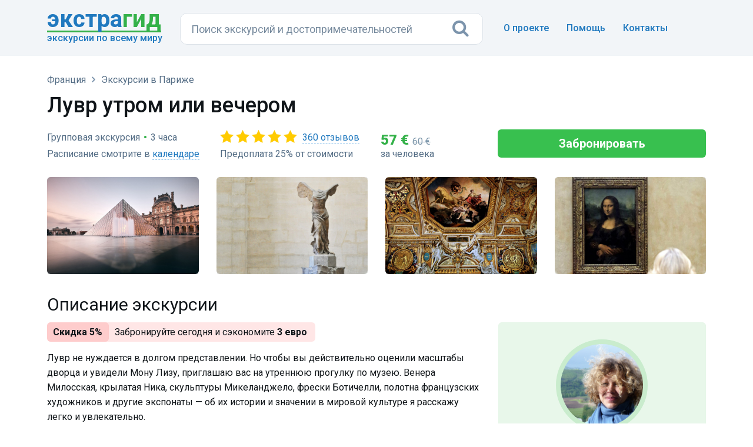

--- FILE ---
content_type: text/html; charset=UTF-8
request_url: https://extraguide.ru/france/paris/excursion-39603/
body_size: 13246
content:
<!DOCTYPE html>
<html lang="ru">
<head>
    <base href="https://extraguide.ru/" />
    <meta charset="utf-8">
    <meta name="viewport" content="width=device-width, initial-scale=1">
    <link rel="canonical" href="https://extraguide.ru/france/paris/excursion-39603/" />
    
    <title>Экскурсия «Лувр утром или вечером», Париж — 360 отзывов, цена 57 €</title>
    <meta name="description" content="Лувр утром или вечером — групповая экскурсия в Париже по цене 57 € за человека. Туристы оставили 360 отзывов со средним баллом 4.9 из 5, читайте описание маршрута и покупайте билеты онлайн." />
    <link rel="icon" type="image/png" href="/images/favicon.png" />
    <link href='https://fonts.googleapis.com/css?family=Roboto:400,100,100italic,300,300italic,400italic,500,500italic,700,700italic,900,900italic&display=swap' rel='stylesheet' type='text/css'>
    <link rel="stylesheet" href="/assets/css/bootstrap.min.css?v=3">
    <link rel="stylesheet" href="/assets/css/font-awesome.min.css">
    <link rel="stylesheet" href="/assets/css/main.css?v=26">
    <link rel="stylesheet" href="/assets/css/tour.css?v=8">
    <link rel="stylesheet" href="/assets/css/magnific-popup.css?v=2">
    <link rel="stylesheet" href="/assets/css/ajaxsnippet/providers.css">
    <style type="text/css">
    h3 {font-size: 22px; font-weight: 400; line-height:1.3; font-family: "Roboto", sans-serif; color: #101519; margin-top: 22px; margin-bottom: 10px;}
    </style>
    <script>dataLayer = [{'template': '3', 'worldpart': 'Европа'}];</script>
    <!-- Google Tag Manager -->
<script>(function(w,d,s,l,i){ w[l]=w[l]||[];w[l].push({ 'gtm.start':
new Date().getTime(),event:'gtm.js'});var f=d.getElementsByTagName(s)[0],
j=d.createElement(s),dl=l!='dataLayer'?'&l='+l:'';j.async=true;j.src=
'https://www.googletagmanager.com/gtm.js?id='+i+dl;f.parentNode.insertBefore(j,f);
})(window,document,'script','dataLayer','GTM-KB5HVFN');</script>
<!-- End Google Tag Manager -->
    <link rel="stylesheet" href="/assets/css/search.css?v=3" type="text/css" />
<link rel="stylesheet" href="/assets/css/pdopage-exc.min.css" type="text/css" />
<script type="text/javascript">pdoPage = {callbacks: {}, keys: {}, configs: {}};</script>
</head>
<body>
<!-- 0,0457 s, 0,0041 s, 53 -->
<!-- Google Tag Manager (noscript) -->
<noscript><iframe src="https://www.googletagmanager.com/ns.html?id=GTM-KB5HVFN"
height="0" width="0" style="display:none;visibility:hidden"></iframe></noscript>
<!-- End Google Tag Manager (noscript) -->




<header class="hero overlay featuressh">
    <nav class="navbar navbarbottom">
    <div class="container flex">
        <div class="navbar-header leftb">
            <div class="logotop">
            <a href="https://extraguide.ru/" class="brand"><span>Экстра</span>гид</a>
            <div class="logodesc">Экскурсии по всему миру</div>
            </div>
        </div>
        <div class="masthead single-masthead centerb">
          

<form class="header-search [ js-egs-search-form ]"
      data-propkey=""
      data-props="tW8DErbb/PmhCH3f2mlY77fMOrT2ZLcQxx6W2MNjiXLTqfWDbDxaZPcZHUkAaSY+lzfVP5l3kPTGnFSEouYtwkpBqmsrqeTKpecFB4RC/pmOwD/VpAP56jMvoqNlvnmXQBi7f6ZQAE/[base64]/43RCDzW0iM1vVkivNV5iNeR920ga6VspyaJuAodEOz1DhTtN7sgPk87k3LqYVDG+/u8Myc8v0RvZXygTf9tPz0cUraeWwhojmkPuSYUhnAKmqb1qO9DRDKZYV8+A3l4D6kejTP3+qsIHsYEJBGAVjoMrMXIwNIRxDlFlFNBOf46r+HTsui0s6Gsyavs5A1aO6Ei8Sb/WPnCL/BfU6/fQG+IfPgh2iUXGrPNaw3ZNSe+0r0vJCUapU+K8R1SCEDENR/fd7oipyVL55OiKn+AkE/C6McllCbTIGGcTkDvk5EQGyA60CcdKCsNhzQ2fUyVVsdp7wOq/EA3eymCAf1iGAzicT55oNDcrbr0/4SI4LCqaBzJlrZSLhrMoRtDwlQC80KS5RAwaoWV9XyX4tiijlOFmf8VTNERLqoppnBnc8Hbr+NbQ9Brjaby9V5z7WCPZ4+kHM42G8t/KF73syam3XMigckYTJDmZ0lgIAO8eAMQHQj/BVsldM6TqB5OMO+mS0A7g8iqNUO+SVKKJCwDHX3czVHDEAtSSnKeIlu4LW1lkwZ3clI0K6FsntIHbz4aJ9DHr+jGmAEU1XL+CKmhWPb84A4UIQtMYIfRrf1bt9RRja55Yip/m9YG/k4C1QdKrNDLfWhun5RxEC1Hz7mVEljwAl2"
      action="https://extraguide.ru/search/"
      autocomplete="off" method="get"
>
    <input class="header-search-input search-field [ js-egs-search-input ]"
           type="text" maxlength="300" autocomplete="off" spellcheck="false"
           name="query" value=""
           placeholder="Поиск экскурсий..."
    >
    <button class="header-search-button" type="submit"><i class="fa fa-search"></i></button>

    <div class="header-search-suggest [ js-egs-search-results ]">
        
    </div>
    <div class="header-search-bg [ js-egs-search-bg ]"></div>
</form>


        </div>
        <button type="button" class="navbar-toggle collapsed rightb" data-toggle="collapse" data-target="#navbar-collapse" aria-expanded="false">
            <span class="sr-only"></span>
            <span class="fa fa-bars"></span>
        </button>
        <div class="navbar-collapse collapse topot rightb2" id="navbar-collapse">
            <ul class="nav navbar-nav navbar-right navmob">
                <li><a href="/about/">О проекте</a></li>
                <li><a href="/faq/">Помощь</a> </li>
                <li><a href="/feedback/">Контакты</a></li>
            </ul>
        </div>
    </div>
</nav>
</header>

<section class="topics">
    <div class="container">
        <div class="row">
            <div class="col-lg-12">
                <header>
                   <div class="breadcrumbs">
        <ol class="breadlimob" itemscope itemtype="https://schema.org/BreadcrumbList"><li itemprop="itemListElement" itemscope itemtype="https://schema.org/ListItem"><a itemprop="item" href="https://extraguide.ru/" title="Поиск экскурсий по всему миру"><span itemprop="name">Главная</span></a><meta itemprop="position" content="1"/></li>
<li itemprop="itemListElement" itemscope itemtype="https://schema.org/ListItem"><a itemprop="item" href="https://extraguide.ru/france/"><span itemprop="name">Франция</span></a><meta itemprop="position" content="2"/></li>
<li itemprop="itemListElement" itemscope itemtype="https://schema.org/ListItem"><a itemprop="item" href="https://extraguide.ru/france/paris/"><span itemprop="name">Экскурсии в Париже</span></a><meta itemprop="position" content="3"/></li></ol>
</div>
                    <h1 class="exch">Лувр утром или вечером</h1>
                    <div class="row">
                        <div class="col-sm-12" >
                            <div class="rpexc1">
                                    <div class="optionstop"><div class="inop">Групповая экскурсия</div><span class="razd">&bull;</span><div class="inop">3 часа</div></div>
                                    <div class="optionstop calendar-anchor"><div class="inop">Расписание смотрите в <a href="/france/paris/excursion-39603/#calendar" data-anchor="#calendar">календаре</a></div></div>                          
                                </div>
                                
                                <div class="rpexc1">
                                <div class="starsexc" title="Оценка 4.9" style="background-image:url('/assets/images/stars50.png');"><a href="/france/paris/excursion-39603/#reviews" data-anchor="#reviews">360 отзывов</a></div>
                                <div class="optionstop">
                                                                            Предоплата 25% от стоимости
                                                                    </div>
                                </div>
                                
                                <div class="excprice rpexc2">
                                    57&nbsp;€<span class="discountpricepage">60&nbsp;€</span>                                    <div class="peporexctext">за человека</div>
                                </div>
                                <div class="rkn"><div id="344eb9a7f3643986581ec15be398fbef114e766c"><a rel="nofollow" href="https://extraguide.ru/france/paris/excursion-39603/#order" target="_blank" class="btn btn-success btn-action btn-success-order" id="order">Забронировать</a></div></div>
                        </div>
                    </div>
                </header>
     
                <div class="row photog">
        <div class="col-sm-3 respphoto1">
         <div class="topics-list photopad">
            <div class="excimgs">
                <a href="/images/t/601314f44361be3aed13c6e8e179c5c3f3e0ee93.jpg" class="asz">
                <img data-src="/images/pthumb/t/601314f44361be3aed13c6e8e179c5c3f3e0ee93.0f89f896.jpg" class="excimg lazyload">
                </a>
            </div>
         </div>
       </div>
       <div class="col-sm-3 respphoto2">
         <div class="topics-list photopad">
            <div class="excimgs">
                <a href="/images/t/50e879de1e425aa6f18f60ea0e0f3ce3f9fb4ffc.jpg" class="asz">
                <img data-src="/images/pthumb/t/50e879de1e425aa6f18f60ea0e0f3ce3f9fb4ffc.0f89f896.jpg" class="excimg lazyload">
                </a>
            </div>
         </div>
       </div>
       <div class="col-sm-3 respphoto2">
         <div class="topics-list photopad2">
            <div class="excimgs">
                <a href="/images/t/5a874dbbbd26ef03d6b7e31d2dd31fb6bcff4461.jpg" class="asz">
                <img data-src="/images/pthumb/t/5a874dbbbd26ef03d6b7e31d2dd31fb6bcff4461.0f89f896.jpg" class="excimg lazyload">
                </a>
            </div>
         </div>
       </div>
       <div class="col-sm-3 respphoto2">
         <div class="topics-list photopad2">
            <div class="excimgs">
                <a href="/images/t/6fc828cdaa79727361e7572d5ea735264287235f.jpg" class="asz">
                <img data-src="/images/pthumb/t/6fc828cdaa79727361e7572d5ea735264287235f.0f89f896.jpg" class="excimg lazyload">
                </a>
            </div>
         </div>
       </div>
       </div>

                <div class="row flexcon">
                    <div class="col-sm-8 respcont o-cont">
                        <div class="topics-list ulcon" style="padding-top:10px;">
                            <div>
                                <h2>Описание экскурсии</h2>
                                
                                <div class="discountsaved"><div class="discountpage">Скидка 5%</div><span><span class="discounthide">Забронируйте сегодня и </span>сэкономите <b>3&nbsp;евро</b></span></div>                                    
                                    
                                
                                <p>Лувр не нуждается в долгом представлении. Но чтобы вы действительно оценили масштабы дворца и увидели Мону Лизу, приглашаю вас на утреннюю прогулку по музею. Венера Милосская, крылатая Ника, скульптуры Микеланджело, фрески Ботичелли, полотна французских художников и другие экспонаты — об их истории и значении в мировой культуре я расскажу легко и увлекательно.</p>
                                
                                <div><div><h3>Что вас ожидает</h3> <p><strong>Посещение дворца-музея в удобном формате</strong><br>
Строительство одного из самых известных и роскошных дворцов мира, Лувра, не прекращалось на протяжении 8 веков! Я расскажу о главных периодах в его истории, об особенностях интерьеров и экстерьера — такой экскурс и прогулка по средневековому Лувру помогут представить жизнь резиденции французских королей.</p> <p><strong>Шедевры, которые нельзя пропустить</strong><br>
Престиж и гордость Лувра — его художественная коллекция, не крупнейшая в мире, но с огромной исторической ценностью. Это 550 тысяч предметов, 35 тысяч из которых представлены в залах музея. Изучать их можно годами, но за 2,5 часа вы успеете познакомиться с самыми значимыми и знаменитыми экспонатами: </p><ul> <li><strong>Великий Сфинкс Таниса</strong> — древнейший «обитатель» Лувра и крупнейший Сфинкс за пределами Египта;</li> <li><strong>Венера Милосская</strong> — древнегреческая скульптура богини любви и красоты. Я расскажу о её происхождении, названии и значении в мировом искусстве;</li> <li><strong>Ника Самофракийская</strong> — скульптура богини победы, восхищающая динамикой движения;</li> <li><strong>6 картин Леонардо да Винчи</strong> — вы увидите все хранящиеся в Лувре полотна великого итальянского мастера, в том числе загадочную <strong>Джоконду</strong>, и поймёте, почему именно эту картину знает весь мир;</li> <li><strong>Фрески Ботичелли</strong> — редкий экземпляр шедевров художника эпохи Возрождения вне Италии;</li> <li><strong>Рабы Микеланджело</strong> — две скульптуры ещё одного представителя Ренессанса, не вошедшие в итоговый проект гробницы папы римского Юлиуса II и таким образом оказавшиеся во Франции;</li> <li><strong>Две крупнейшие картины Лувра</strong> — «Брак в Кане Галилейской», венецианский трофей Наполеона, оставшийся в Лувре благодаря ловкому обмену, и «Коронация Наполеона» кисти Давида — французского художника, представителя нео-классического движения.</li> </ul><p>Кроме того, вас ждут романтичные «Амур и Психея» итальянского скульптора Антонио Канова, портрет Бальтазара Кастильоне кисти великого Рафаэля, «Большая Одалиска» Энгра и другие шедевры мирового искусства. Еще несколько моих любимых произведений оставлю в секрете до нашей встречи.</p></div><h3>Организационные детали</h3><div><p><strong>Обратите внимание:</strong> </p><ul> <li>Экскурсия проводится минимум для двух человек. Пожалуйста, прежде чем оплачивать заказ на одного человека, уточните у гида, состоится ли экскурсия в этот день</li> </ul><p><strong>Билеты</strong> </p><ul> <li>Вы покупаете билеты самостоятельно на официальном сайте Лувра (стоимость — €22). Для льготных категорий посетителей приобретение билета обязательно, его нужно оформить в отдельной рубрике на той же странице сайта</li> <li>Бесплатный вход: до 25 лет для жителей Евросоюза, до 18 лет гражданам других стран, для гостя с инвалидной карточкой и сопровождающего его взрослого</li> <li>Обязательно сделайте резервацию на официальном сайте Лувра, если у вас есть Paris Museum Pass</li> <li>Если у вас сложности с покупкой билета в музей — пишите гиду</li> </ul><p>Билет позволяет находиться в музее до его закрытия.</p></div></div>
                                
                                <ul class="options">
                                                                                                                    <li>
                                                                                            <span>Вид экскурсии:</span> групповая пешая                                                                                    </li>
                                        
                                                                                
                                        <li><span>Размер группы:</span> до 6 человек</li>
                                        <li><span>Дни проведения:</span> понедельник, четверг, суббота и воскресенье в 09:30 и 13:30, среда и пятница в 09:30, 13:30 и 16:45. Свободную дату выбирайте при бронировании.</li>
                                        <li><span>Продолжительность:</span> 3 часа</li>
                                        <li><span>Место встречи:</span> около Лувра</li>
                                        <li><span>Начало:</span> по договоренности</li>
                                        <li><span>Язык:</span> русский</li>
                                        
                                        <li><span>Скидка:</span> 5%</li>                                        
                                        <li>
                                            <span>Цена:</span>
                                            <span class="discountpricepageniz">60&nbsp;€</span>57 евро за человека
                                        </li>
                                </ul>
                                
                                



    <div class="tour-calendar" id="calendar" name="calendar">
        
        <div class="tour-calendar-box [ js-tour-calendar ]"
            data-year="2025"
            data-month="10"
            data-min-date="2025-11-11"
            data-max-date="2026-03-11"
            data-max-date-by-month="1"
            data-count-calendars="2"
            data-scroll-calendars="1"
            data-with-empty-line="0"
            data-dates="{&quot;2025-11-11&quot;:{&quot;class&quot;:&quot;unavailable&quot;},&quot;2025-11-12&quot;:{&quot;class&quot;:&quot;unavailable&quot;},&quot;2025-11-13&quot;:{&quot;class&quot;:&quot;unavailable&quot;},&quot;2025-11-14&quot;:{&quot;class&quot;:&quot;unavailable&quot;},&quot;2025-11-15&quot;:{&quot;class&quot;:&quot;unavailable&quot;},&quot;2025-11-16&quot;:{&quot;class&quot;:&quot;unavailable&quot;},&quot;2025-11-17&quot;:{&quot;class&quot;:&quot;unavailable&quot;},&quot;2025-11-18&quot;:{&quot;class&quot;:&quot;unavailable&quot;},&quot;2025-11-19&quot;:{&quot;class&quot;:&quot;unavailable&quot;},&quot;2025-11-20&quot;:{&quot;class&quot;:&quot;unavailable&quot;},&quot;2025-11-21&quot;:{&quot;class&quot;:&quot;unavailable&quot;},&quot;2025-11-22&quot;:{&quot;class&quot;:&quot;unavailable&quot;},&quot;2025-11-23&quot;:{&quot;class&quot;:&quot;unavailable&quot;},&quot;2025-11-24&quot;:{&quot;class&quot;:&quot;unavailable&quot;},&quot;2025-11-25&quot;:{&quot;class&quot;:&quot;unavailable&quot;},&quot;2025-11-26&quot;:{&quot;class&quot;:&quot;unavailable&quot;},&quot;2025-11-27&quot;:{&quot;class&quot;:&quot;unavailable&quot;},&quot;2025-11-28&quot;:{&quot;class&quot;:&quot;unavailable&quot;},&quot;2025-11-29&quot;:{&quot;class&quot;:&quot;unavailable&quot;},&quot;2025-11-30&quot;:{&quot;class&quot;:&quot;unavailable&quot;},&quot;2025-12-01&quot;:{&quot;class&quot;:&quot;unavailable&quot;},&quot;2025-12-02&quot;:{&quot;class&quot;:&quot;unavailable&quot;},&quot;2025-12-03&quot;:{&quot;class&quot;:&quot;unavailable&quot;},&quot;2025-12-04&quot;:{&quot;class&quot;:&quot;unavailable&quot;},&quot;2025-12-05&quot;:{&quot;class&quot;:&quot;unavailable&quot;},&quot;2025-12-06&quot;:{&quot;class&quot;:&quot;unavailable&quot;},&quot;2025-12-07&quot;:{&quot;class&quot;:&quot;unavailable&quot;},&quot;2025-12-08&quot;:{&quot;class&quot;:&quot;unavailable&quot;},&quot;2025-12-09&quot;:{&quot;class&quot;:&quot;unavailable&quot;},&quot;2025-12-10&quot;:{&quot;class&quot;:&quot;unavailable&quot;},&quot;2025-12-11&quot;:{&quot;class&quot;:&quot;unavailable&quot;},&quot;2025-12-12&quot;:{&quot;class&quot;:&quot;unavailable&quot;},&quot;2025-12-13&quot;:{&quot;class&quot;:&quot;unavailable&quot;},&quot;2025-12-14&quot;:{&quot;class&quot;:&quot;unavailable&quot;},&quot;2025-12-15&quot;:{&quot;class&quot;:&quot;available&quot;},&quot;2025-12-16&quot;:{&quot;class&quot;:&quot;unavailable&quot;},&quot;2025-12-17&quot;:{&quot;class&quot;:&quot;available&quot;},&quot;2025-12-18&quot;:{&quot;class&quot;:&quot;available&quot;},&quot;2025-12-19&quot;:{&quot;class&quot;:&quot;available&quot;},&quot;2025-12-20&quot;:{&quot;class&quot;:&quot;available&quot;},&quot;2025-12-21&quot;:{&quot;class&quot;:&quot;available&quot;},&quot;2025-12-22&quot;:{&quot;class&quot;:&quot;available&quot;},&quot;2025-12-23&quot;:{&quot;class&quot;:&quot;unavailable&quot;},&quot;2025-12-24&quot;:{&quot;class&quot;:&quot;available&quot;},&quot;2025-12-25&quot;:{&quot;class&quot;:&quot;unavailable&quot;},&quot;2025-12-26&quot;:{&quot;class&quot;:&quot;available&quot;},&quot;2025-12-27&quot;:{&quot;class&quot;:&quot;available&quot;},&quot;2025-12-28&quot;:{&quot;class&quot;:&quot;available&quot;},&quot;2025-12-29&quot;:{&quot;class&quot;:&quot;available&quot;},&quot;2025-12-30&quot;:{&quot;class&quot;:&quot;unavailable&quot;},&quot;2025-12-31&quot;:{&quot;class&quot;:&quot;available&quot;},&quot;2026-01-01&quot;:{&quot;class&quot;:&quot;unavailable&quot;},&quot;2026-01-02&quot;:{&quot;class&quot;:&quot;available&quot;},&quot;2026-01-03&quot;:{&quot;class&quot;:&quot;available&quot;},&quot;2026-01-04&quot;:{&quot;class&quot;:&quot;unavailable&quot;},&quot;2026-01-05&quot;:{&quot;class&quot;:&quot;available&quot;},&quot;2026-01-06&quot;:{&quot;class&quot;:&quot;unavailable&quot;},&quot;2026-01-07&quot;:{&quot;class&quot;:&quot;available&quot;},&quot;2026-01-08&quot;:{&quot;class&quot;:&quot;available&quot;},&quot;2026-01-09&quot;:{&quot;class&quot;:&quot;available&quot;},&quot;2026-01-10&quot;:{&quot;class&quot;:&quot;available&quot;},&quot;2026-01-11&quot;:{&quot;class&quot;:&quot;available&quot;},&quot;2026-01-12&quot;:{&quot;class&quot;:&quot;available&quot;},&quot;2026-01-13&quot;:{&quot;class&quot;:&quot;unavailable&quot;},&quot;2026-01-14&quot;:{&quot;class&quot;:&quot;available&quot;},&quot;2026-01-15&quot;:{&quot;class&quot;:&quot;available&quot;},&quot;2026-01-16&quot;:{&quot;class&quot;:&quot;available&quot;},&quot;2026-01-17&quot;:{&quot;class&quot;:&quot;available&quot;},&quot;2026-01-18&quot;:{&quot;class&quot;:&quot;available&quot;},&quot;2026-01-19&quot;:{&quot;class&quot;:&quot;available&quot;},&quot;2026-01-20&quot;:{&quot;class&quot;:&quot;unavailable&quot;},&quot;2026-01-21&quot;:{&quot;class&quot;:&quot;available&quot;},&quot;2026-01-22&quot;:{&quot;class&quot;:&quot;available&quot;},&quot;2026-01-23&quot;:{&quot;class&quot;:&quot;available&quot;},&quot;2026-01-24&quot;:{&quot;class&quot;:&quot;available&quot;},&quot;2026-01-25&quot;:{&quot;class&quot;:&quot;available&quot;},&quot;2026-01-26&quot;:{&quot;class&quot;:&quot;available&quot;},&quot;2026-01-27&quot;:{&quot;class&quot;:&quot;unavailable&quot;},&quot;2026-01-28&quot;:{&quot;class&quot;:&quot;available&quot;},&quot;2026-01-29&quot;:{&quot;class&quot;:&quot;available&quot;},&quot;2026-01-30&quot;:{&quot;class&quot;:&quot;available&quot;},&quot;2026-01-31&quot;:{&quot;class&quot;:&quot;available&quot;},&quot;2026-02-01&quot;:{&quot;class&quot;:&quot;available&quot;},&quot;2026-02-02&quot;:{&quot;class&quot;:&quot;available&quot;},&quot;2026-02-03&quot;:{&quot;class&quot;:&quot;unavailable&quot;},&quot;2026-02-04&quot;:{&quot;class&quot;:&quot;available&quot;},&quot;2026-02-05&quot;:{&quot;class&quot;:&quot;available&quot;},&quot;2026-02-06&quot;:{&quot;class&quot;:&quot;available&quot;},&quot;2026-02-07&quot;:{&quot;class&quot;:&quot;available&quot;},&quot;2026-02-08&quot;:{&quot;class&quot;:&quot;available&quot;}}"
        ></div>
        
        <div class="cldrblock-out">
        <div class="cldrblock-in">
        <div class="tour-calendar-legend">
                            <div class="tour-calendar-legend__item tour-calendar-legend__item_available">
                    <div class="tour-calendar-legend__item-icon"></div>
                    <div class="tour-calendar-legend__item-label">
                        День свободен                    </div>
                </div>
                            <div class="tour-calendar-legend__item tour-calendar-legend__item_unavailable">
                    <div class="tour-calendar-legend__item-icon"></div>
                    <div class="tour-calendar-legend__item-label">
                        День занят                    </div>
                </div>
                    </div>
        <div class="divp">Расписание обновляется каждые полчаса.</div>
        </div>
        <div class="cldrblock-in">
            <div id="7ceddc9c557260f909986fc0e6c4de5b389b3d48" class="or-clrd-div"><a rel="nofollow" href="https://extraguide.ru/france/paris/excursion-39603/#order" target="_blank" class="btn btn-success btn-action btn-success-clrd" id="orderCalendar">Выбрать дату и оформить заказ</a></div>            
        </div>
        </div>

    </div>


                                
                                


    <h2 class="zagot" id="reviews" name="reviews">Отзывы туристов</h2>
    <p class="zagotp"><strong><i class="fa fa-star" aria-hidden="true"></i> 4.9 из 5</strong> на основании 360 отзывов</p>

    
                <div class="js-tour-reviews">
            <div class="js-tour-reviews-items">
                            <div class="revbackfirst">
                    <div class="revname" style="background-image:url(/assets/images/stars50.png);">Liubov</div>
                    <div class="revtext">Очень понравилась экскурсия, одна из лучших в Париже. Замечательная организация, все четко, нигде не ждали. Интересная подача материала, очень много успели посмотреть. Ольга, спасибо! До новых встреч!</div>
                    <div class="revdate">30 октября 2025</div>
            </div>
                        <div class="revback">
                    <div class="revname" style="background-image:url(/assets/images/stars50.png);">Галина</div>
                    <div class="revtext">Вечерняя экскурсия по Лувру очень понравилась. Экскурсовод Ольга окунула нас в исторические эпохи Франции, Парижа, в частности, Лувра. Предоставила информацию о скульптурах, картинах, в очень доступной форме. Рекомендую данную экскурсию.</div>
                    <div class="revdate">18 октября 2025</div>
            </div>
                        <div class="revback">
                    <div class="revname" style="background-image:url(/assets/images/stars50.png);">Эльвира</div>
                    <div class="revtext">Ольга замечательный гид ! Она нас какими-то тропами провела в Лувр без очереди , показала главные экспонаты , рассказала много интересного. Мы остались очень довольны , все на одном дыхании !</div>
                    <div class="revdate">11 октября 2025</div>
            </div>
                        <div class="revback">
                    <div class="revname" style="background-image:url(/assets/images/stars50.png);">Алихан</div>
                    <div class="revtext">Всё понравилось ! 👍</div>
                    <div class="revdate">6 октября 2025</div>
            </div>
                        <div class="revback">
                    <div class="revname" style="background-image:url(/assets/images/stars50.png);">Валерия</div>
                    <div class="revtext">Была ранее в Лувре сама, брала аудиогид. В этот раз решила взять экскурсию и не пожалела! Музей оромный и нужен проводник - показать все самое интересное! Прошли везде без очередей и толкучки!</div>
                    <div class="revdate">4 октября 2025</div>
            </div>
                        <div class="revback">
                    <div class="revname" style="background-image:url(/assets/images/stars50.png);">Тамара</div>
                    <div class="revtext">ОЧЕНЬ понравилась гид Ольга!!! Отличная подача материала, экскурсия превзошла все наши ожидания!
Обязательно будем рекомендовать ее всем нашим знакомым.</div>
                    <div class="revdate">2 октября 2025</div>
            </div>
                        <div class="revback">
                    <div class="revname" style="background-image:url(/assets/images/stars50.png);">Ганна</div>
                    <div class="revtext">Ольга - отличный и опытный гид, интересный рассказчик. Кроме общей экскурсии уделила внимание тем темам, которые интересовали именно нас. Очень довольны! Спасибо!</div>
                    <div class="revdate">2 октября 2025</div>
            </div>
                        
                        </div>
            <!--noindex--><div class="pagination"><ul class="pagination"><li class="active">1</li><li><a rel="nofollow" href="/france/paris/excursion-39603/?reviews_page=2">2</a></li></ul></div><!--/noindex-->        </div>
    
                                
                            </div>
                        </div>
                    </div>
                    
                    
            <div class="col-sm-4 o-gid">
                <div class="topics-list gidpad">
                        <div class="gidphoto">
                            <a href="/images/t/9dcdc903ae74a4435e69b6a794a4d242947c66ba.jpg" class="gidzoom">
                                <img data-src="/images/pthumb/t/9dcdc903ae74a4435e69b6a794a4d242947c66ba.47d6fe90.jpg" class="gidimg lazyload" width="156" height="156">
                            </a>
                        </div>
                        <div class="gidname">Ольга</div>
                        <div class="gidcity">Гид <span>в Париже</span></div>
                        <div class="gidline"></div>
                        <div class="giddesc">Я профессиональный гид. Живу в Париже с 1997 года. Более 12 лет работала в сфере высокой моды, но с самого моего приезда во Францию я страстно увлеклась её историей, искусством, архитектурой и традициями. 
Это увлечение привело меня на занятия в знаменитую Школу Лувра и в Сорбонну. А после обучения возникло желание поменять профессию и стать гидом-экскурсоводом и всё, что я узнала, увидела и полюбила, рассказать вам, любознательные путешественники. 
Получила диплом и Государственную лицензию гида, приглашаю вас на встречу с Парижем.</div>
                        <div id="81267ddb832692833a0aa8831c4a5b12fd4d2de1" class="gidqo"><div class="gidq"><a rel="nofollow" target="_blank" href="https://extraguide.ru/france/paris/excursion-39603/#question" class="aqgid">Задать вопрос</a></div></div>
                </div>
            </div>
            





            <div class="col-sm-4 o-garant">
                <div class="topics-list garantb">
                    <div class="trustzakaz">
                        <h2 style="padding: 8px 0 8px 0; margin: 0;">Гарантии</h2>
                        <div>«Экстрагид» — сервис поиска и заказа экскурсий в 122 странах. В каталоге 30622 экскурсии на русском языке от&nbsp;5182 гидов.</div>
                        <ul class="garant">
                            <li><i class="fa fa-check fa-check-1" aria-hidden="true"></i>Безопасная оплата</li>
                            <li><i class="fa fa-check fa-check-1" aria-hidden="true"></i>Бесплатная отмена бронирования</li>
                            <li><i class="fa fa-check fa-check-1" aria-hidden="true"></i>Проверенные экскурсоводы</li>
                        </ul>
                    </div>
                </div>
            </div>
                    
                    <div class="col-sm-4 o-perelink">
                    <div class="topics-list perelinkcg"><div class="perelinkcg-zag">Экскурсии в других городах</div><ul class="perelinkexc"><li><i class="fa fa-map-marker fa-map-markers" aria-hidden="true"></i> <a href="/france/corsica/">Корсика</a></li>
<li><i class="fa fa-map-marker fa-map-markers" aria-hidden="true"></i> <a href="/france/marseilles/">Марсель</a></li>
<li><i class="fa fa-map-marker fa-map-markers" aria-hidden="true"></i> <a href="/france/menton/">Ментон</a></li>
<li><i class="fa fa-map-marker fa-map-markers" aria-hidden="true"></i> <a href="/france/cannes/">Канны</a></li>
<li><i class="fa fa-map-marker fa-map-markers" aria-hidden="true"></i> <a href="/france/aix-en-provence/">Экс-ан-Прованс</a></li></ul></div>
                    </div>

                    <div class="col-sm-12 o-pohexc">
                    <h2 class="zagsim">Похожие экскурсии в Париже</h2>
<div class="row wrapblock rows">
    
    
    
    
    
    
    <div class="col-sm-4">
    <div class="topics-list topics-listkor">
        <div class="bordgorod bordexc">
            <a href="/france/paris/excursion-32511/" class="asz">
                <div class="gorod gorodlist">
                    <img data-src="/images/pthumb/t/fc2f7b44ab5950ee8d70fb82a0092fd7766408fe.61b3981b.png" class="gorodimg lazyload">
                    <div class="stars" style="background-image:url('/assets/images/stars50.png');">115 отзывов</div>                </div>
            <div class="excname">Лувр в первый раз</div>
            </a>
            <div class="kindtour-list-opis">Погрузиться в историю парижского дворца-музея и «прочитать» его главные шедевры.</div>            <div class="borderlisting"></div>
            <div class="kindtour-list-param">
 <span class="nobrl"><i class="fa fa-user faind" aria-hidden="true"></i>Индивидуальная</span>
 <span class="nobrl"><i class="fa fa-male facl" aria-hidden="true"></i>Пешая</span>
<span class="nobrl"><i class="fa fa-clock-o facl" aria-hidden="true" ></i>2 часа</span></div>
            <div class="listprice"><span class="pricec">320&nbsp;€</span> за экскурсию</div>
            </div>
    </div>
</div>
<div class="col-sm-4">
    <div class="topics-list topics-listkor">
        <div class="bordgorod bordexc">
            <a href="/france/paris/excursion-131601/" class="asz">
                <div class="gorod gorodlist">
                    <img data-src="/images/pthumb/t/05c584606d22d3deedcd22b09d98af672004147a.0f89f896.jpg" class="gorodimg lazyload">
                    <div class="stars" style="background-image:url('/assets/images/stars50.png');">36 отзывов</div>                </div>
            <div class="excname">Парижское утро: Нотр-Дам, Лувр и остров Сите</div>
            </a>
            <div class="kindtour-list-opis">Прогулка по историческим и кинематографичным местам столицы Франции.</div>            <div class="borderlisting"></div>
            <div class="kindtour-list-param">
 <span class="nobrl"><i class="fa fa-users faind" aria-hidden="true"></i>Групповая</span>
 <span class="nobrl"><i class="fa fa-male facl" aria-hidden="true"></i>Пешая</span>
<span class="nobrl"><i class="fa fa-clock-o facl" aria-hidden="true" ></i>2 часа</span></div>
            <div class="listprice"><span class="pricec">35&nbsp;€</span> за человека</div>
            </div>
    </div>
</div>
<div class="col-sm-4">
    <div class="topics-list topics-listkor">
        <div class="bordgorod bordexc">
            <a href="/france/paris/excursion-136663/" class="asz">
                <div class="gorod gorodlist">
                    <img data-src="/images/pthumb/t/a44a78e1f3940726a0fe8d18b2a1369d9b39f466.0f89f896.jpg" class="gorodimg lazyload">
                    <div class="stars" style="background-image:url('/assets/images/stars50.png');">3 отзыва</div>                </div>
            <div class="excname">История моды в шедеврах Лувра + выставка «Лувр кутюр»</div>
            </a>
            <div class="kindtour-list-opis">Научиться определять эпоху и стиль по причёскам и костюмам.</div>            <div class="borderlisting"></div>
            <div class="kindtour-list-param">
 <span class="nobrl"><i class="fa fa-user faind" aria-hidden="true"></i>Индивидуальная</span>
 <span class="nobrl"><i class="fa fa-male facl" aria-hidden="true"></i>Пешая</span>
<span class="nobrl"><i class="fa fa-clock-o facl" aria-hidden="true" ></i>2 часа 30 мин.</span></div>
            <div class="listprice"><span class="pricec">240&nbsp;€</span> за экскурсию</div>
            </div>
    </div>
</div>
</div>
                    
                    




<div class="excrelcat">
    <a href="/france/paris/louvre/">Экскурсии в Лувр</a>
<a href="/france/paris/walking-tours/">Пешие</a>
<a href="/france/paris/evening-excursions/">Вечерние</a>
<a href="/france/paris/museums-art/">Музеи и искусство</a>

                            <a href="/france/paris/audioguide/">Аудиогид</a>
</div>


                    <div class="exc_sights_link"><a href="/france/paris/sights/" class="city-sights city-sights-ex"><i class="fa fa-university fa-university_ex" aria-hidden="true"></i><span>Что посмотреть в Париже и окрестностях. Список лучших достопримечательностей.</span></a></div>
                    </div>
                    

                </div>

            </div>

        </div>

    </div>
</section>



   <footer>
        <div class="container">
                <div class="flleft">
                    <ul class="footer-links">
                        <li><a href="/about/">О проекте</a></li>
                        <li><a href="/faq/">Помощь</a></li>
                        <li><a href="/feedback/">Контакты</a></li>
                    </ul>
                </div>
                <div class="flleft">
                    <ul class="footer-links">
                        <li><a href="/locations/">Страны и города</a></li>
                        <li><a href="/sights/">Достопримечательности</a></li>
                        <li><a href="/journal/">Журнал о путешествиях</a></li>
                    </ul>
                </div>
                <div class="flleftlast">
                    <ul class="footer-links">
                        <li><a href="/cooperation/">Сотрудничество</a></li>
                        <li><a href="/terms-of-use/">Пользовательское соглашение</a></li>
                        <li><a href="/privacy-policy/">Политика конфиденциальности</a></li>
                    </ul>
                </div>
                <div class="flright">
                    <div class="copyright">&copy; <span>Сервис поиска экскурсий </span>«Экстрагид», 2018—2025</div>
                    <div class="fabout">Мы агрегируем экскурсии туроператоров, маркетплейсов и частных гидов. Сравниваем похожие экскурсионные программы по отзывам, рейтингу, стоимости и рекомендуем лучшее из предложений.</div>
                </div>
        </div>
    </footer>


<script type="text/javascript">
    var inp = document.querySelector('.header-search-input');
    window.addEventListener('resize', function() {
        inp.setAttribute('placeholder', this.innerWidth > 1200 || (this.innerWidth >= 480 && this.innerWidth <= 768) ? 'Поиск экскурсий и достопримечательностей' : 'Поиск экскурсий...');
    });
    window.dispatchEvent(new Event('resize'));
</script>

<script type="application/ld+json">
{
  "@context": "https://schema.org/",
  "@type": "Product",
  "name": "Лувр утром или вечером",
  "image": "https://extraguide.ru/images/t/601314f44361be3aed13c6e8e179c5c3f3e0ee93.jpg",
  
  "aggregateRating": {
    "@type": "AggregateRating",
    "ratingValue": "4.9",
    "reviewCount": "360"
  },
  "offers": {
    "@type": "Offer",
    "priceCurrency": "EUR",
    "price": "57",
    "availability": "https://schema.org/InStock"
  }
}
</script>

    <script src="/assets/js/jquery-1.12.3.min.js"></script>
    <script src="/assets/js/jquery.magnific-popup.js?v=2"></script>
    <script src="/assets/js/bootstrap.min.js"></script>
    <script src="/assets/js/showcalendar.js?v=6"></script>
    <script src="/assets/js/main.js?v=6"></script>
    <script src="/assets/js/copyright-duplicated.js"></script>
    <script>
    $(document).ready(function(){
	    $(".starsexc").on("click","a", function (event) {
		    event.preventDefault();
		    var id  = $(this).attr('data-anchor'),
		    top = $(id).offset().top - 24;
		    $('body,html').animate({scrollTop: top}, 1100);
	    });
	    $(".calendar-anchor").on("click","a", function (event) {
		    event.preventDefault();
		    var id  = $(this).attr('data-anchor'),
		    top = $(id).offset().top - 12;
		    $('body,html').animate({scrollTop: top}, 1100);
	    });
    });
    </script>
    <script>
    $(document).ready(function() {
        $('.photog').magnificPopup({
            delegate: 'a', // child items selector, by clicking on it popup will open
            type: 'image',
            mainClass: 'mfp-with-zoom', // this class is for CSS animation below
            zoom: {
                enabled: true, // By default it's false, so don't forget to enable it
                duration: 300, // duration of the effect, in milliseconds
                easing: 'ease-in-out', // CSS transition easing function
                opener: function(openerElement) {
                    return openerElement.is('img') ? openerElement : openerElement.find('img');
                }
            },
            gallery:{
                enabled:true,
                preload: [0,2], // read about this option in next Lazy-loading section
                navigateByImgClick: true,
                arrowMarkup: '<button title="%title%" type="button" class="mfp-arrow mfp-arrow-%dir%"></button>', // markup of an arrow button
                tPrev: 'Предыдущая', // title for left button
                tNext: 'Следующая', // title for right button
                tCounter: '<span class="mfp-counter">%curr% из %total%</span>' // markup of counter
                }
        });
        $('.gidzoom').magnificPopup({
            type: 'image',
            mainClass: 'mfp-with-zoom', // this class is for CSS animation below
            closeOnContentClick: true,
            zoom: {
                enabled: true, // By default it's false, so don't forget to enable it
                duration: 300, // duration of the effect, in milliseconds
                easing: 'ease-in-out', // CSS transition easing function
                opener: function(openerElement) {
                    return openerElement.is('img') ? openerElement : openerElement.find('img');
                }
            },
        });
    });
    </script>
    <script src="/assets/js/lazyload/lazyload.min.js"></script>
    <script type="text/javascript">
    window.addEventListener("load", function(event) {lazyload();});
    </script>
    <script src="/assets/js/jquery.collapser.min.js"></script>
    <script>
    $(document).ready(function(){
        $('.giddesc').collapser({
            mode: 'words',
            truncate: 70,
            speed: 'fast',
            ellipsis: '… ',
            showText: 'показать полностью',
            lockHide: true
        });
    });
    </script>
<script src="/ExtraGuideSite/assets/components/extraguidesite/js/web/search.js"></script>
<script>
                    if (typeof(ExtraGuideSiteSearch) === "undefined") {
                        var ExtraGuideSiteSearch = new ExtraGuideSiteSearchCls({"actionUrl":"\/ExtraGuideSite\/assets\/components\/extraguidesite\/action.php","mode":"city","startResults":true});
                    }
                </script>
<script type="text/javascript">$(document).ready(function() {var spinner = $(this).parent().find(".as_spinner");$.post("https://extraguide.ru/france/paris/excursion-39603/", {as_action: "344eb9a7f3643986581ec15be398fbef114e766c"}, function(response) {if (typeof response.output !== "undefined") {$("#344eb9a7f3643986581ec15be398fbef114e766c").html(response.output);spinner.remove();$(document).trigger("as_complete", response);}}, "json");});</script>
<script type="text/javascript">$(document).ready(function() {var spinner = $(this).parent().find(".as_spinner");$.post("https://extraguide.ru/france/paris/excursion-39603/", {as_action: "7ceddc9c557260f909986fc0e6c4de5b389b3d48"}, function(response) {if (typeof response.output !== "undefined") {$("#7ceddc9c557260f909986fc0e6c4de5b389b3d48").html(response.output);spinner.remove();$(document).trigger("as_complete", response);}}, "json");});</script>
<script src="/assets/js/pdopage-exc.min.js"></script>
<script type="text/javascript">pdoPage.initialize({"wrapper":".js-tour-reviews","rows":".js-tour-reviews-items","pagination":".js-tour-reviews .pagination","link":".js-tour-reviews .pagination a","more":".js-tour-reviews-button","moreTpl":"<div class=\"rewd [ js-tour-reviews-button ]\">\n                <div class=\"rewd2\"><a class=\"rewamore\" rel=\"nofollow\"><i class=\"fa fa-refresh\" aria-hidden=\"true\" style=\"margin-right:8px;\"><\/i> <span>\u041f\u043e\u043a\u0430\u0437\u0430\u0442\u044c \u0435\u0449\u0451 \u043e\u0442\u0437\u044b\u0432\u044b<\/span><\/a><\/div>\n            <\/div>","mode":"button","history":0,"pageVarKey":"reviews_page","pageLimit":7,"assetsUrl":"\/assets\/components\/pdotools\/","connectorUrl":"\/ExtraGuideSite\/assets\/components\/extraguidesite\/pdotools.php","pageId":39603,"hash":"59ed96666a24f62aa95085e0a859953f9ace12d8","scrollTop":true});</script>
<script type="text/javascript">$(document).ready(function() {var spinner = $(this).parent().find(".as_spinner");$.post("https://extraguide.ru/france/paris/excursion-39603/", {as_action: "81267ddb832692833a0aa8831c4a5b12fd4d2de1"}, function(response) {if (typeof response.output !== "undefined") {$("#81267ddb832692833a0aa8831c4a5b12fd4d2de1").html(response.output);spinner.remove();$(document).trigger("as_complete", response);}}, "json");});</script>
</body>
</html>


--- FILE ---
content_type: text/css
request_url: https://extraguide.ru/assets/css/main.css?v=26
body_size: 11372
content:
/* 
1-Icons
2-Wpcore (WordPress Core Csss)
3-Base (main)
4-responsive
*/
/* = Icons
-------------------------------------------------------------- */
.topot {float:left; margin-top:0px;}
.navbarbottom {margin-bottom:0px;}
.logotop {margin-top:5px; margin-left:15px; text-transform:lowercase; float: left;}
.logodesc {color:#2079bf; font-size:16px; font-weight:500; text-transform:lowercase; line-height: 1.3;}
.strcat {color: #34b149; font-size:16px; font-weight:500; margin-right:2px;}
.bordgorod {border: 0 solid #f1f1f1; border-radius: 6px;}
.bordgorod:hover {border: 0 solid #f1f1f1; border-radius: 6px; -webkit-box-shadow: inset 0 0 0 1px #DFE6EE, 0 0 6px 0 #E8EDF3; -moz-box-shadow: inset 0 0 0 1px #DFE6EE, 0 0 6px 0 #E8EDF3; box-shadow: inset 0 0 0 1px #DFE6EE, 0 0 6px 0 #E8EDF3;}
.bordcountry {border-radius:4px; background-repeat:no-repeat; background-size:cover; background-color:#F7F9FB; -webkit-background-size:cover; -moz-background-size:cover; -o-background-size:cover;}
.bordexc {background-color: #ffffff; border: 0 solid #f1f1f1; padding-bottom:8px; -webkit-box-shadow: inset 0px 0px 0px 1px #DFE6EE; -moz-box-shadow: inset 0px 0px 0px 1px #DFE6EE; box-shadow: inset 0px 0px 0px 1px #DFE6EE;}
.bordexc:hover {background-color: #ffffff; border: 0 solid #f1f1f1;}
.cityh {margin:8px 0px 8px 0px; font-size:36px; line-height:1.3;}
.cityg {margin:8px 0px 8px 0px; font-size:36px; line-height:1.3;}
.exch {margin:8px 0px 8px 0px; font-size:36px; line-height:1.3;}

.cat {
    /*background-color: #f4f6f8;
    border: 1px solid #f2f4f6;*/
    display: block; 
    border-radius: 6px; 
    padding: 0;
    margin: 0;
    position: relative; 
    overflow: hidden;
    white-space: nowrap;
    font-size: 16px;
    -ms-overflow-style: none;
    scrollbar-width: none;

}

.cat::-webkit-scrollbar {
    display: none;
    width: 0;
    background: transparent;
    background-color: transparent;
}

.cat::-webkit-scrollbar-thumb {
    background: transparent;
    background-color: transparent;
}
    
.cat ul {
    padding: 0; 
    margin: 0;
}

.cat ul::-webkit-scrollbar {
    display: none;
}

.cat ul li {
    list-style: none; 
    display: inline-block; 
    margin-right: 11px;
}

/*
.cat ul li:first-child {
    padding: 12px 11px 14px 20px;
}
*/

.cat ul li:last-child {
    margin-right: 0;
}


.cat ul li a {
    color: #2079bf; 
    font-size: 16px; 
    border-bottom: 0 solid #9fc3e3;
    font-weight: 500;
    white-space: nowrap;
    user-select: none;
    text-decoration: none;
    padding: 5px 11px;
    display: inline-block;
    border: 1px solid #ECF5FC;
    background-color: #EEF6FC;
    border-radius: 6px;
    line-height:1.5;
}

.cat ul li a:hover {
    color: #34b149; 
    text-decoration: none; 
    border-bottom: 0 solid #a3d99a;
    background-color: #EDF9EE;
    border: 1px solid #EBF8EC;
}

.cat .cathere {
    color: #34b149; 
    text-decoration:none; 
    border-bottom: 0 solid #a3d99a; 
    font-size: 16px;
    font-weight: 500;
    background-color: #EDF9EE;
    border: 1px solid #EBF8EC;
    border-radius: 6px;
    line-height:1.5;
    display: inline-block;
    padding: 5px 11px;
}

.cat .cat-list {
    display: flex;
    list-style: none;
    margin: 0;
    white-space: nowrap;
    overflow-x: scroll;
    -ms-overflow-style: none;
    scrollbar-width: none;
    scroll-behavior: smooth;
    padding: 3px 0 12px 0;
}

.cat .cat-list::-webkit-scrollbar {
    display: none;
    width: 0;
    background: transparent;
    background-color: transparent;
}

.cat .cat-list::-webkit-scrollbar-thumb {
    background: transparent;
    background-color: transparent;
}

.cat .dragging {
  scroll-behavior: auto;
  cursor: pointer;
}

.cat .left-arrow,
.cat .right-arrow {
  position: absolute;
  top: 0;
  height: 100%;
  width: 80px;
  display: none;
  align-items: center;
  color: #7c94ac;
  pointer-events: none;
}

.cat .left-arrow {
    left: 0;
    justify-content: flex-start;
    background: linear-gradient(to right, #ffffff 20%, transparent);
    border-radius: 6px;
}

.cat .right-arrow {
    right: 0;
    justify-content: flex-end;
    background: linear-gradient(to left, #ffffff 20%, transparent);
    border-radius: 6px;
}

.cat .right-arrow.active,
.cat .left-arrow.active {
  display: flex;
}

.cat .right-arrow i, 
.cat .left-arrow i {
  font-size: 2.2rem;
  color: #7c94ac;
  font-weight: 600;
  text-align: center;
  cursor: pointer;
  pointer-events: auto;
  line-height: 1;
}

.cat .right-arrow i {
    padding: 5px 0 15px 18px;
} 
.cat .left-arrow i {
    padding: 5px 18px 15px 0;
}

.cat .right-arrow:hover i,
.cat .left-arrow:hover i {
  color: #2079bf;
}

.catn {margin-top:60px; margin-bottom:30px;}
.catn ul{padding:0; margin:0;}
.catn ul li{list-style: none; display:inline-block; border-radius: 6px; }
.catn ul li a {color: #2079bf; font-size: 18px; font-weight:400; display:inline-block; padding: 8px 16px 8px 16px; background-color: #f2f5f8; border-radius: 6px; margin: 0 8px 10px 0; border: 1px solid #f1f4f7;}
.catn ul li a:hover, .catn ul li a:active, .catn ul li a:focus {color: #34b149; text-decoration:none;}
.catn h3 {font-size: 24px; color: #101519; margin-top: 20px; margin-bottom: 18px; font-weight: 400; line-height: 1.2;}
.cat_sights_link {display:inline-block; margin:0 0 20px 0;}
.exc_sights_link {display:block; margin:24px 0 10px 0;}
.exc_sights_link a {display:inline-block;}
.catuni_sights_link {margin: 40px 0 15px 0;}
.topics-list .options {padding:6px 20px 14px 0px; margin:16px 0px 0px 0px; border-radius:0px; border-top:1px solid #DBE3EC;  border-bottom:1px solid #DBE3EC;}
.reviewscat h2 {margin-bottom:8px; margin-top:80px;}
.topics-list .options li{padding-left:0px; padding-top:8px; list-style: none;}
.topics-list .options li span{font-weight:600;}
.topics-list .garant { padding: 8px 0 12px 0; margin: 0; background-color: #f3f6f9;}
.topics-list .garant li{padding-left:14px;  font-weight:500;  list-style: none;}
.zagot {margin:44px 0 10px 0;}
.zagotp {font-size: 16px; color: #101519; font-weight: 400; margin-bottom: 24px; line-height: 1.5;}
.zagsim {margin:50px 0px 4px 0px;}
.gidphoto-main {border-radius: 50%; width: 120px; height: 120px; background-color: #c9eccd;}
.gidphoto {text-align: center; padding: 16px 0 6px 0;}
.gidphoto .gidimg {border-radius: 50%; width: 156px; height: 156px; border: 8px solid #c9eccd; background-color: #c9eccd;}
.gidphoto .gidimg:hover {border: 8px solid #bae7c0;}
.gidname {text-align: center; color:#34b149; font-size:26px; font-weight:600; margin: 5px 0 5px 0; line-height: 1.2;}
.gidcity {text-align: center; color:#546d85; font-size:18px; font-weight:400; margin: 0;}
.gidcity span {white-space: nowrap;}
.gidline {width:auto; height: 1px; margin: 15px -24px 17px -24px; border-bottom: 3px solid #d8f1db;}
.giddesc {padding: 0 0 10px 0;}
.gidline + .gidqo {text-align: center;}
.giddesc + .gidqo {text-align: left;}
.gidq {color: #546d85; font-size: 18px; font-weight: 400; line-height: 1.5; margin: 0; padding: 0 0 9px 0; white-space: nowrap;}
.aqgid {color:#34b149;}
.aqgid span {color:#34b149; border-bottom: 2px solid #bbe6c0;}
.aqgid span:hover {color:#2079bf; border-bottom: 2px solid #2079bf; text-decoration:none;}
.aqgid:hover span{color:#2079bf; border-bottom: 2px solid #2079bf; text-decoration:none;}
.aqgid:hover {color:#2079bf;}

.aqgid .fa-question-circle, .aqgid .zvlink {
    color:#34b149;
}
.aqgid:hover .fa-question-circle, .aqgid:hover .zvlink {
    color:#2079bf;
}

.gidq .fa-question-circle {
    font-size: 24px;
    margin:0 6px 2px 0;
    vertical-align: middle;
}

.zvlink {font-size:14px; margin-left:2px;}

.show-all-text {
    font-size: 16px;
    color: #34b149;
    border-bottom: 1px dashed #aedda5;
    cursor: pointer;
    white-space: nowrap;
    padding: 0;
    line-height:1;
}

.show-all-text:hover,.show-all-text:active,.show-all-text:focus {
    color: #2079bf;
    border-bottom: 1px dashed #90c4ec;
}

.rewd {background-color: #f3f6f9; border: 1px solid #f2f5f8; border-radius: 6px; padding: 12px 18px; margin: 20px 0 0 0;}
.rewd:hover {background-color: #f2f5f8; border: 1px solid #f1f4f7;}
.rewd:active, .rewd:focus {background-color: #f2f5f8; border: 1px solid #EBEFF4; box-shadow: inset 0 0 8px #e5eaf0;}
.rewd2 {font-size:18px; color: #101519; font-weight:400; margin:4px 0 4px 0 !important; text-align:center;}
.rewa {font-size:18px; color:#2079bf; border-bottom: 0 solid #aacbe6;}
.rewa:hover {text-decoration:none; color:#34b149; border-bottom: 0 solid #34b149;}
.rewa span {font-size:18px; color:#2079bf; border-bottom:1px solid #80b1d9;}
.rewa span:hover {text-decoration:none; color:#34b149; border-bottom:1px solid #34b149;}
.rewamore {font-size:18px; color:#2079bf; border-bottom:0 solid #80b1d9; cursor: pointer;}
.rewamore:hover {text-decoration:none; color:#34b149; border-bottom:0 solid #34b149;}
.rewamore span {font-size:18px; color:#2079bf; border-bottom:1px dashed #aacbe6; cursor: pointer;}
.rewamore span:hover {text-decoration:none; color:#34b149; border-bottom:1px dashed #34b149;}
.js-tour-reviews-button {cursor: pointer;}
.js-tour-reviews-button:hover .rewamore span {text-decoration:none; color:#34b149; border-bottom: 1px dashed #aedda5; outline: none; cursor: pointer;}
.js-tour-reviews-button:hover .rewamore {text-decoration:none; color:#34b149; border-bottom: 0 dashed #aedda5; outline: none; cursor: pointer;}

.excrelcat {margin:20px 0 0 0; display: inline-block;}
ul + .excrelcat {margin:-6px 0 0 0 !important; display: inline-block;}
.excrelcat a {background-color: #f2f5f8; padding: 4px 9px; border-radius:6px; margin: 10px 8px 0 0; display: inline-block; text-decoration: none; border: 1px solid #f1f4f7;}
.excrelcat a:hover, .excrelcat a:active, .excrelcat a:focus {color: #34b149; text-decoration: none;}

.pismo  {display:inline-block; width:8%; min-width:64px; margin-right:3%; margin-bottom:12px;}
.tpismo {display:inline-block; width:100%; text-align:left;}
.cformf1 {width:40% !important; min-width:220px;}
.cformf2 {width:80% !important; min-width:220px;}

.revbackfirst {background-color: #f3f6f9; border: 1px solid #f2f5f8; border-radius: 6px; padding: 12px 18px; margin-bottom: 0;}
.revback {background-color: #f3f6f9; border:1px solid #f2f5f8; border-radius: 6px; padding: 12px 18px; margin: 20px 0 0 0;}
.revname {font-size:18px; color: #34b149; font-weight:500; padding-right:96px; background-size: auto 14px; background-position:right 42%; background-repeat:no-repeat; display:inline-block; margin-bottom:0 !important;}
.revtext {font-size:16px; color: #101519; font-weight:400; margin-top:6px; line-height: 1.6; margin-bottom:0 !important;}
.revdate {font-size:14px; color: #4c6379; margin-top:6px; margin-bottom:0 !important;}
.revlink {margin-top:4px;}
.revlink a {font-size:16px; color: #2079bf; border-bottom: 1px solid #c2def5;}
.revlink a:hover {color: #34b149; border-bottom: 1px solid #cbedcf;}
.revdate:first-letter,.revname:first-letter,.revtext:first-letter {text-transform: uppercase;}


.nobrl {white-space: nowrap; margin-right:8px; line-height: 24px;}
.fa-map-markers {color:#acbbca;}
.fa-map-markerss {color:#acbbca; font-weight:bold;}
.perelinkexc {list-style:none !important; margin:0px !important; padding:0px !important;}
.perelinkexc li {margin-left:0px !important; padding-left:2px !important;}
.perelinkexc li a {padding-left: 4px !important;}
.tezhead {font-weight:500; margin:12px 0px 0px 0px !important;}

.rpexc1 {display:inline-block; margin-right:2.8%; margin-top:9px;}
.rpexc2 {display:inline-block; margin-top:9px;}

.rkn {width:354px; float:right; margin-top:10px;}

.flex {display: flex; flex-wrap: wrap;}
.flex .leftb {order:1;}
.flex .centerb {order:2;}
.flex .rightb {order:3; margin-left: auto;}
.flex .rightb2 {order:4;}

.countrylist {
    list-style:none;   
    -ms-column-count:3;
    -ms-column-width:auto;
    -webkit-column-count:3;
    -webkit-column-width:auto;
    -moz-column-count:3;
    -moz-column-width:auto;
    column-count:3;
    column-width:auto;
    margin-top: 32px;
}
.countrylist li {
    -webkit-column-break-inside: avoid;
    -moz-column-break-inside:avoid;
    -moz-page-break-inside:avoid;
    page-break-inside: avoid;
    break-inside: avoid-column;
    vertical-align: top;
    text-indent: -44px;
    margin-left: 44px;
}
.countrylist a {font-size:26px; font-weight:500; vertical-align: top; line-height:34px; color: #2079bf;}
.countrylist a:hover {color: #34b149;}
.citylist {list-style:none; padding:0px 0px 40px 0px; margin-top:6px;}
.citylist li {padding-left:0px; margin-top:4px; text-indent: 0px; margin-left: 0px;}
.countrylist .citylist a {font-size:20px; font-weight:400; line-height:28px; color: #2079bf;}
.countrylist .citylist a:hover {color: #34b149;}

.btn-more2 {display: block; margin:auto; color:#34b149 !important; font-size:22px !important; font-weight:600; background-color:#e9ffe5; outline: none !important;}
.btn-more2 span {border-bottom: 1px dashed #83d38b; font-size: 22px;}
.btn-allexc:focus, .btn-more2:focus{outline:none !important;}

.btn-allexc {
  display: block; margin:auto; color:#2079bf !important; font-size: 22px !important; font-weight: 500; background-color: #EEF6FC; outline: none !important;
  border-radius: 6px;
  border: 1px solid #ECF5FC;
  padding: 16px 20px 17px 20px
}
.btn-allexc:hover {background-color:#E8F3FB; border: 1px solid #E6F2FB;}
.btn-allexc:focus {background-color: #EAF4FB !important; border: 1px solid #DDEDF9 !important; box-shadow: inset 0px 0px 8px #D4E8F8;}
.btn-allexc:active {background-color: #EAF4FB !important; border: 1px solid #DDEDF9 !important; box-shadow: inset 0px 0px 8px #D4E8F8;}
.btn-allexc span {border-bottom: 2px solid #c2def5; font-size: 22px; padding-bottom: 1px;}
.barsic {margin-right: 6px; font-size: 20px;}
.barsicexc {margin-right: 6px; font-size: 20px;}

.blockrelexc {background-color: #EEF6FC; border: 1px solid #ECF5FC; padding: 18px 24px 15px 24px; border-radius:6px; margin:10px 0 20px 0;}
.blockrelexc p:first-child {margin-bottom: 12px;}
.brelexc {margin-top:10px; line-height: 1.5;}
.brelexc a {color: #2079bf;}
.brelexc_starsexc {font-size: 16px; font-weight: 400; color: #546d85; line-height: 1.6;}
.brelexc a:hover {color: #34b149; text-decoration:none;}
.brelexc_title {padding-bottom:3px; margin-bottom:0px; font-size:16px; font-weight:500;}
.brelexc_p {float:left; height:30px; border:0px solid grey; margin-right:16px;}
.brelexc_p span {color:#34b149; font-size:18px; font-weight: 800;}
.bordrel {clear:both; padding-bottom:4px; border-bottom:1px solid #D9EAF9;}
.blockrelexc .brelexc:last-child .bordrel{border-bottom:0px solid #D9EAF9; padding-bottom:0px;}
.brelexc_stars {float:left; min-width:170px; height:30px; background-size: auto 16px; background-position:0% 30%; background-repeat:no-repeat; padding-left:104px; margin:0px 18px 0px 0px; border:0 solid grey;}
.brelexc_logo {float:left; min-width:110px; height:30px; background-size: auto 16px; background-position:0% 30%; background-repeat:no-repeat; border:0 solid grey;}

.padmain {padding:0px;}
.padmain6 {padding:0px 15px 0px 0px;}
.padmain6r {padding:0px 0px 0px 15px;}

.wrapblock {display: flex; flex-direction: row; flex-wrap: wrap; align-items:stretch; align-content:stretch; }
.faind {color: #b8c6d2; margin-right: 5px;}
.facl {color: #b8c6d2; margin: 0 5px 0 0;}
.kindtour {font-size:14px; font-weight:400; color: #546d85; padding:2px 14px 6px 14px; display:block;}
.kindtour-list-opis {font-size:16px; font-weight:300; color:#101519; padding:2px 14px 6px 14px; display:block;}
.kindtour-list-param {font-size:14px; font-weight:300; color:#101519; padding:2px 14px 4px 14px; display:block;}
.borderlisting {border-bottom: 1px solid #DFE6EE; height: 1px; margin: 0 14px 5px 14px; display:block;}

.fa-university {margin-right: 14px; font-size: 27px; vertical-align: bottom; margin-bottom: 2px;}
.city-sights {font-size: 22px; display: block;}
.city-sights span {border-bottom: 4px solid #c2def5; padding: 0 0 2px 0; line-height: 1.7;}
.city-sights:hover {color: #34b149;}
.city-sights:hover span, .city-sights span:hover {border-bottom: 4px solid #cbedcf;}
.city-sights-ex {margin:0; font-size: 18px;}
.city-sights-ex:hover span, .city-sights-ex span:hover {border-bottom: 2px solid #cbedcf;}
.city-sights-ex span {border-bottom: 2px solid #c2def5;}
.fa-university_ex {margin-right: 11px; font-size: 21px; vertical-align: bottom; margin-bottom: 3px;}

.excimgs-mainpage {
    display:inline-block;   
    position:relative;
    width:100%;
}

.excimgs {
    display: inline-block;   
    position: relative;
    height: 0;
    padding-top: calc(460/720*100%);
    width: 100%;
    border-radius: 4px;
    vertical-align: middle;
    background-color: #F7F9FB;
    background-image: url([data-uri])
}

.gorod {
    display:block;   
    position:relative;
    height:0;
    border-radius: 6px;
    padding-top:calc(460/720*100%);
    background-color:#F7F9FB;
    background-image: url([data-uri])
}

.topics-list .topmain {
    list-style:none; 
    margin:0px 0px 0px 0px;
    padding:10px 4px 14px 16px;
    font-size:16px;
    -ms-column-count:2;
    -ms-column-width:auto;
    -webkit-column-count:2;
    -webkit-column-width:auto;
    -moz-column-count:2;
    -moz-column-width:auto;
    column-count:2;
    column-width:auto;
}

.gorodlist::before {
    content: '';
    position: absolute;
    left: 0;
    right: 0;
    bottom: 0;
    top: 0;
background: -webkit-gradient(linear, 0 0, 0 100%, color-stop(0.7, rgba(0,0,0,0)), to(rgba(0,0,0,0.8)));
background: -webkit-linear-gradient(rgba(0,0,0,0) 70%, rgba(0,0,0,0.8) 100%);
background: -moz-linear-gradient(rgba(0,0,0,0) 70%, rgba(0,0,0,0.8) 100%);
background: -o-linear-gradient(rgba(0,0,0,0) 70%, rgba(0,0,0,0.8) 100%);
background: linear-gradient(rgba(0,0,0,0) 70%, rgba(0,0,0,0.8) 100%);
    z-index: 1;}

.gorodimg {
    max-width:100%;
    width:100%;
    height:auto;
    position: absolute;
    top: 0;
    left: 0;
    border-radius: 6px;
}

.excimg {
    max-width: 100%;
    width: 100%;
    height: auto;
    position: absolute;
    top: 0;
    left: 0;
    border-radius: 6px;
}

.gorodname {
    background-color:#ffffff;
    display:block;
    bottom:50px;
    left:16px;
    position:absolute;
    padding:2px 10px;
    color: #101519;
    font-weight:600;
    font-size:18px;
    border-radius: 4px;
}

.gorodnamesm {
    background-color:#ffffff;
    display:block;
    bottom:64px;
    left:20px;
    position:absolute;
    padding:2px 10px;
    color: #101519;
    font-weight:600;
    font-size:26px;
    border-radius: 6px;
}

.gorodkol {
    background-color: #83d38b;
    display:block;
    bottom:16px;
    left:16px;
    position:absolute;
    padding:2px 10px;
    color: #101519;
    font-weight:600;
    font-size:16px;
    border-radius: 4px;
}

.gorodkolsm {
    background-color: #83d38b;
    display:block;
    bottom:20px;
    left:20px;
    position:absolute;
    padding:2px 10px;
    color: #101519;
    font-weight:600;
    font-size:22px;
    border-radius: 6px;
}


.all-sights-ul {list-style:none; margin:12px 0 4px 0; display:flex; flex-wrap:wrap; justify-content:space-between;}
.all-sights-ul li {width:198px; margin:0 0 24px 0; display:block;}
.all-sights-ul li a {font-size:20px; font-weight:500;}
.all-sights-ul li a:hover {color: #34b149;}
.all-sights-ul li:last-child {display:none;}
.all-sights-main-img {
    width:100%;
    height: auto;
    min-width:196px;
    min-height:147px;
    border-radius:6px;
    margin-bottom:6px;
    background-color: #F7F9FB;
    background-image: url([data-uri]);
}

.excname {
    display:block;
    padding:8px 14px 2px 14px;
    font-weight:500;
    line-height:1.4;
    font-size:20px;
}

.asz {color: #2079bf;} 
.asz:hover, .asz:active, .asz:focus {color: #34b149; text-decoration:none;}

.stars {font-size:16px; font-weight:400; line-height:28px; position:absolute; display:block; z-index:99; bottom:10px; color:#ffffff; background-size:auto 22px; background-position:0% 20%; background-repeat:no-repeat; min-height:22px; padding-left:142px; margin:0; margin-left:15px;}
.starsexc {font-size:16px; font-weight:400; line-height:27px; color: #546d85; background-size: auto 22px; background-position:0% 25%; background-repeat:no-repeat; width:100%; min-height:22px; padding-left:140px; margin:0;}
.starsexc a {border-bottom: 1px dashed #90c4ec; color: #2079bf;}
.starsexc a:hover {border-bottom: 1px dashed #aedda5; color: #34b149;}
.noreviews {padding-left:0 !important;}
.noreviews::before {content: "отзывов ещё нет";}
.calendar-anchor a {border-bottom: 1px dashed #90c4ec; color: #2079bf;}
.calendar-anchor a:hover {border-bottom: 1px dashed #aedda5; color:#34b149;}
.listprice {font-size:14px; font-weight:300; color:#101519; line-height:28px; margin-top:0; padding:2px 14px; }
.pricec {font-size:20px; font-weight:800; line-height:28px; color: #34b149; margin-top:4px;}
.excprice {font-size:24px; font-weight:800; line-height:1.2; color: #34b149; padding-top:2px;}
.peporexctext {font-size: 16px; font-weight: 400; color: #546d85;}
.optionstop {font-size: 16px; font-weight: 400; color: #546d85; padding:2px 0px 1px 0px;}
.razd {font-size:16px; color:#34b149; font-weight:600; margin:0px 6px;}
.inop {display:inline-block;}

.trustzakaz {
    background-color: #f3f6f9;
    border: 1px solid #f2f5f8;
    margin-top: 0;
    padding: 12px 24px 12px 24px;
    border-radius: 6px;
}

.fa-check-1 {color: #34b149; margin-right:8px; font-size:16px;}

.icon-right {
  background: url("../images/icon/icon-right.png");
  background-repeat: no-repeat;
  display: inline-block;
  width: 35px;
  height: 35px;
  vertical-align: middle;
  margin-left: 40px; }

.icon-git {
  background: url("../images/icon/icon-git.png");
  background-repeat: no-repeat;
  display: inline-block;
  width: 25px;
  height: 25px;
  vertical-align: middle;
  padding-right: 30px; }

.icon-pages {
  background: url("../images/icon/icon-pages.png");
  background-repeat: no-repeat;
  display: inline-block;
  width: 40px;
  height: 48px;
  vertical-align: middle;
  margin-right: 10px; }

.icon-envelope {
  background: url("../images/icon/icon-envelope.png");
  background-repeat: no-repeat;
  display: inline-block;
  width: 64px;
  height: 64px;
  opacity: 0.8;
  }

.icon-forum {
  background: url("../images/icon/icon-forum.png");
  background-repeat: no-repeat;
  display: inline-block;
  width: 64px;
  height: 60px; }

.icon-folder {
  background: url("../images/icon/icon-folder.png");
  background-repeat: no-repeat;
  display: inline-block;
  width: 64px;
  height: 58px; }

.icon-info {
  background: url("../images/icon/icon-info.png");
  background-repeat: no-repeat;
  display: inline-block;
  width: 47px;
  height: 47px; }

.icon-adn {
  background: url("../images/icon/icon-adn.png");
  background-repeat: no-repeat;
  display: inline-block;
  width: 22px;
  height: 24px; }

/* =Transition
-------------------------------------------------------------- */
/* =WordPress Core
-------------------------------------------------------------- */
.alignnone {
  margin: 5px 20px 20px 0; }

.aligncenter,
div.aligncenter {
  display: block;
  margin: 5px auto 5px auto; }

.alignright {
  float: right;
  margin: 5px 0 20px 20px; }

.alignleft {
  float: left;
  margin: 5px 20px 20px 0; }

a img.alignright {
  float: right;
  margin: 5px 0 20px 20px; }

a img.alignnone {
  margin: 5px 20px 20px 0; }

a img.alignleft {
  float: left;
  margin: 5px 20px 20px 0; }

a img.aligncenter {
  display: block;
  margin-left: auto;
  margin-right: auto; }

.wp-caption {
  background: #fff;
  border: 1px solid #f0f0f0;
  max-width: 96%;
  /* Image does not overflow the content area */
  padding: 5px 3px 10px;
  text-align: center; }

.wp-caption.alignnone {
  margin: 5px 20px 20px 0; }

.wp-caption.alignleft {
  margin: 5px 20px 20px 0; }

.wp-caption.alignright {
  margin: 5px 0 20px 20px; }

.wp-caption img {
  border: 0 none;
  height: auto;
  margin: 0;
  max-width: 98.5%;
  padding: 0;
  width: auto; }

.wp-caption p.wp-caption-text {
  font-size: 11px;
  line-height: 17px;
  margin: 0;
  padding: 0 4px 5px; }

/* Text meant only for screen readers. */
.screen-reader-text {
  clip: rect(1px, 1px, 1px, 1px);
  position: absolute !important;
  height: 1px;
  width: 1px;
  overflow: hidden; }

.screen-reader-text:focus {
  background-color: #f1f1f1;
  border-radius: 3px;
  box-shadow: 0 0 2px 2px rgba(0, 0, 0, 0.6);
  clip: auto !important;
  color: #21759b;
  display: block;
  font-size: 14px;
  font-size: 0.875rem;
  font-weight: bold;
  height: auto;
  left: 5px;
  line-height: normal;
  padding: 15px 23px 14px;
  text-decoration: none;
  top: 5px;
  width: auto;
  z-index: 100000;
  /* Above WP toolbar. */ }

body {
  color: #101519;
  font-family: "Roboto",sans-serif;
  font-size: 16px;
  height: 100%;
  line-height: 1.6;
  padding-right: 0 !important; }

a {text-decoration: none; outline: 0 none; }
  
 a:focus {outline: 0 none; ext-decoration:none;}
 a:active {text-decoration:none; outline: 0 none;}
 a:visited {text-decoration:none; outline: 0 none;}
 a:link {text-decoration:none; outline: 0 none;}

ul {
  padding: 0; }

h1 {
  font-size: 36px;
  font-weight: 500;
  font-family: "Roboto", sans-serif;
  color: #101519; }

h2 {
  font-size: 30px;
  font-weight: 400;
  font-family: "Roboto", sans-serif;
  color: #101519;
  margin-top: 24px;
  margin-bottom: 12px;
  line-height:1.2;
}

p {
  font-size: 16px;
  line-height: 1.6;
  color: #101519;
  font-weight: 400; }

.btn-success {
  background-color: #38c04f;
  border: medium none;
  border-radius: 6px;
  color: #fff;
  font-size: 20px;
  font-weight: 600;
  padding: 10px 2px; 
  width: 100%;
}

.btn-success:hover {
  color: #fff;
  background-color: #36b84c;
  border-color: #36b84c;
}

.btn-default {
  font-size: 18px;
  border-radius: 6px;
  border: 1px solid #E9F8EB;
  color: #43484d;
  padding: 16px 10px; 
  background-color: #EBF8EC;
}

.btn-default:hover {background-color:#E4F6E6; border: 1px solid #E2F5E3 !important;}
.btn-default:focus {background-color:#E6F6E7 !important; border: 1px solid #DBF2DE !important; box-shadow: inset 0px 0px 8px #cbedcf;}
.btn-default:active {background-color:#E6F6E7 !important; border: 1px solid #DBF2DE !important; box-shadow: inset 0px 0px 8px #cbedcf;}

.nowrap {white-space: nowrap;}

.section-title {
  font-size: 52px;
  font-weight: 300;
  color: #44596d; 
}

.section-subtitle {
  font-size: 22px;
  font-weight: 300;
  line-height: 32px;
  color: #44596d;
  width: 55%;
  margin: 18px auto 24px;
}
  
button:active, button:focus {
  outline: none !important;
}
button::-moz-focus-inner {
  border: 0 !important;
}

.pt-50 {
  padding-top: 50px; }

.pt-70 {
  padding-top: 70px; }

/***************************** Header ****************************/
.hero {
  background-color: #f2f5f8;
  background-repeat: no-repeat;
  background-size: cover;
  position: relative; 
}

.navbar {
  padding: 8px 0 8px 0;
  border: 0;
  border-bottom: 1px solid transparent;

}
   .navbar .brand {
    font-size: 40px;
    color: #34b149;
    font-weight: 600;
    line-height: 1;
    text-decoration: none;
    display: inline-block;
    text-transform: lowercase;
   }
   
.navbar .brand span {
    color: #2079bf;
   }
   
   .navbar .brand:after {
    display:block;
    content:'';
    width:100%;
    height:3px;
    background:#34b149;
    margin-top:-1px;
  }
  .navbar .brand img {
    padding-top: 11px; }
  .navbar li a {
    font-size: 16px;
    font-weight: 500;}
  .navbar li a:hover, .navbar li a:focus {
    background-color: transparent;
    color: #34b149;
    text-decoration: none;
    outline: medium none; }
  .navbar .nav-btn {
    padding: 12px 27px !important;
    border-radius: 3px;
    margin-top: 5px; }.navbar-toggle
  .navbar .nav-btn:hover {
    color: #fff;
    background: #7dc855;
    opacity: 0.9; }

.navbar-toggle {
  background: transparent none repeat scroll 0 0;
  border: 1px solid transparent;
  border-radius: 4px;
  color: #2079bf;
  float: right;
  font-size: 34px;
  margin-right: 17px;
  margin-top: 15px;
  position: relative; 
    padding:0px;
    margin-bottom: 0px;
    font-weight:normal;
}

.masthead {
  padding: 100px 0 80px 0;
  text-align: center; 
  width:545px;
  float:left;
}
  .masthead h1 {
    color: #fff; }
  .masthead p {
    color: #fff;
    font-size: 22px;
    font-weight: 100;
    margin: 0 auto;
    padding-bottom: 15px;
    padding-top: 30px;
    text-align: center;
    width: 70%; }
  .masthead .search-field {
    width: 100%;
    font-size: 18px;
    border-radius: 12px;
    padding: 0 56px 0 18px;
    margin-top: 0px;
    margin-bottom: 10px;
    height: 54px; 
    border:1px solid #dce2e9;
  
  }
    .masthead .search-field:active {
        box-shadow: inset 0px 0px 0px rgba(0,0,0,0); 
        border:1px solid #ffffff;
    }
    .masthead .search-field:focus {
        box-shadow: inset 0px 0px 0px rgba(0,0,0,0); 
        border:1px solid #ffffff;
        
    }

  .masthead form {
    position: relative;
    margin-top: 14px; 
    margin-left:30px;
  }
  .masthead form button {
    position: absolute;
    right: 16px;
    top: 2px;
    background: none;
    border: none;
    font-size: 30px;
    color: #7c94ac;
    padding: 0px 8px 0px 0px; }
    
  .masthead form button:hover {
    color: #64809c;
}    

  .masthead form button:active {
    color: #5c7791;
}   
    
  .masthead .btn-hero {
    border: 3px solid #fff;
    color: #fff;
    border-radius: 5px;
    padding: 10px 20px;
    margin-top: 50px; }
  .masthead .btn-hero:hover {
    background: rgba(255, 255, 255, 0.2);
    -webkit-transition: background-color 500ms ease-out 0.2s;
    -moz-transition: background-color 500ms ease-out 0.2s;
    -o-transition: background-color 500ms ease-out 0.2s;
    transition: background-color 500ms ease-out 0.2s; }

.single-masthead {
  padding: 0 0 0px; }
  .single-masthead .btn-hero {
    margin-top: 30px;
    float: right; }

/***************************** 2- Features ****************************/
.bgc-light-gray {
  background-color: #f8f8ff; }

.features, .genre {
  padding: 32px 0px 30px 0px;
  position: relative; }
  .features .icon, .genre .icon {
    display: inline-block;
    font-size: 50px;
    text-decoration: none;
    transition: all 0.3s ease 0s; }
  .features h3, .genre h3 {
    font-size: 18px;
    font-weight: 400;
    font-family: "Roboto", sans-serif;
    color: #43484d; }
  .features p, .genre p {
    font-size: 16px;
    font-weight: 300;
    font-family: "Roboto", sans-serif;
    color: #86939e; }

.bordertopbottom{
  border:1px solid #f1f1f1;}

.featuressh:after {
  content: "";
  display: block;
  height: 1px;
  margin-top: 1px;
  width: 100%;
  position: absolute;
  bottom: 0;
  background-color:#f1f4f7;
}
  
.genre {
  padding: 50px  0; }

/***************************** 3- Topics ****************************/
.topics {
  padding: 28px 0; }
  .topics header {
    border-bottom: 0px solid #eee;
    position: relative; }
    .topics header h2 {}
    .topics header p {
      font-size: 16px;
      font-weight: 400;
      font-family: "Roboto", sans-serif;
      color: #101519; }
  .topics .topics-btn {
    margin-top: 30px; }
    .topics .topics-btn .btn {
      margin-top: 20px;
      margin-bottom: 20px;
      color: #358ed7; }
    .topics .topics-btn span {
      display: inline;
      padding-left: 30px; }
     .podh1 {margin-bottom: 15px;}

.topics h3 a {
  font-size: 18px;
  font-weight: 400;
  font-family: "Roboto", sans-serif;
  color: #43484d;
  text-decoration: none; }

.media-border {
  border-bottom: 1px solid #DFE6EE; }

.topics-list {
  padding: 20px 0; 
}

.topics-listkor {
  padding: 0px !important; 
  margin:20px 0px 10px 0px;
  border-radius:4px;
  border: 0px solid #DFE6EE;
}

.topics-list ul{
   padding:0 11px 10px 13px;
   background-color:#ffffff;
   border:0px solid #f1f1f1;
   border-top:0px solid #f1f1f1;
   border-bottom-left-radius:4px;
   border-bottom-right-radius:4px;
   margin-left:4px;
   list-style-image: url('/assets/images/krug.svg');
}

  .topics-list li {
    padding-left: 5px;
    padding-top: 6px; }
    .topics-list li a {
      padding-left: 6px;
      font-weight: 400;
      font-family: "Roboto",sans-serif;
      text-decoration: none;
      outline: 0 none; }
    .topics-list li a:hover {
      color: #34b149; }
  .topics-list .badge {
    background-color: #7dc855;
    border-radius: 50%;
    color: #fff;
    display: inline-block;
    font-size: 12px;
    font-weight: 400;
    line-height: 25px;
    min-width: 10px;
    text-align: center;
    vertical-align: middle;
    white-space: nowrap;
    height: 25px;
    width: 25px;
    margin-right: 10px;
    padding: 0; }
    
.main-link-all {
    display: inline-block;
    width: 100%;
    color: #34b149;
    font-size: 22px;
    font-weight: 600;
}

.main-link-all:hover span {
    color: #34b149;
    border-bottom: 2px solid #bde8c1;
}

.main-link-all span {
    font-size: 22px;
    color: #34b149;
    font-weight: 600;
    border-bottom: 2px solid #c8f1c0;
    padding-left:0 !important;
    padding-bottom: 1px;
}

.topicman {padding:15px 0 15px 0;}

.garantb {
    padding: 0;
    clear: both;
    margin: 10px 0 20px 0;
}
.perelinkcg {
    margin: 10px 0 20px 24px; 
    clear: both;
    padding: 0;
}
    
.perelinkcg-zag {
    padding: 0; 
    margin: 0; 
    font-size: 18px; 
    color: #546d85;
}

.aqlink {
    padding: 16px 24px 8px 24px;
    background-color: #e8f7ea;
    border: 1px solid #E6F6E8;
    border-radius: 6px;
    margin: 10px 0 20px 0;
}



/*----------------------- Widgets ----------------------*/
.widget {
  border: 3px solid #f7f7f7;
  border-radius: 5px;
  padding: 25px; }
  .widget h4 {
    font-size: 18px;
    font-weight: 400;
    color: #43484d;
    line-height: 25px; }
  .widget .icon {
    float: right;
    padding-right: 10px;
    padding-right: 20px; }

.widget-support-forum {
  margin-bottom: 24px;
  margin-top: 50px; }
  .widget-support-forum p {
    font-size: 16px;
    font-weight: 400;
    color: #86939e;
    padding-top: 30px;
    padding-bottom: 30px; }

.widget_categories li {
  list-style: none;
  padding-left: 5px;
  padding-top: 15px; }
  .widget_categories li a {
    padding-left: 15px;
    color: #5e6977;
    font-size: 14px;
    font-weight: 400;
    font-family: "Roboto",sans-serif;
    text-decoration: none;
    outline: 0 none; }
  .widget_categories li a:hover {
    color: #7dc855; }
  .widget_categories li ul {
    padding-left: 30px;
    padding-bottom: 20px; }
    .widget_categories li ul li:before {
      font-family: FontAwesome;
      content: ""; }

.widget_categories li:before {
  font-family: FontAwesome;
  content: "";
  color: #b5bfc7;
  font-size: 18px; }

/***************************** 4- Support ****************************/
.support-section {
  /*background: url("../images/bg2.png") no-repeat center;*/
  position: relative;
  margin-bottom: 80px;
}
  .support-section .divider {
    border-top: 1px solid #E8EEF3;
    position: relative;
    margin-bottom: 35px;
  }
  .support-section .divider i {
    background: #66c970;
    border-radius: 50%;
    color: #fff;
    display: block;
    font-size: 26px;
    height: 45px;
    line-height: 45px;
    padding: 0;
    text-align: center;
    width: 45px;
    margin: 0 auto;
    margin-top: -25px;
  }
  .support-section ul.members {
    text-align: center;
    padding-top: 20px;
    padding-bottom: 20px; 
  }
    .support-section ul.members li {
      display: inline-block;
      padding: 0 15px 20px 15px;
    }
/***************************** 5- Contacts ****************************/
.section {
  margin-top: 70px;
  margin-bottom: 70px; }

.call-to-action {
  border: 4px solid #f2f5f8;
  border-radius: 6px;
  padding: 20px;
  margin: 20px 0 10px 0; 
}
  .call-to-action .action-btn {
    display: inline-block;
    float: right; }
  .call-to-action h3 {
    font-size: 30px;
    font-weight: 300;
    color: #44596d;
    margin: 0 0 10px; }
  .call-to-action p {
    font-size: 20px;
    font-weight: 300;
    color: #44596d; }
  .call-to-action .btn-action {
    margin-top: 20px;
    float: right; }

footer {
  background-color: #f2f5f8;
  border-top: 1px solid #f1f4f7;
  padding: 24px 0 26px 0; }
  footer .footer-links {
    padding-top: 5px; 
    margin-bottom:0px;
  }
    footer .footer-links li {
      display: block;
      padding: 0 10px 9px 0; }
      footer .footer-links li a {
        color: #4c6379;
        font-size: 16px;
        font-weight: 500; }
      footer .footer-links li a:hover {
        color: #34b149;
        text-decoration: none; }
  footer .copyright {
    color: #4c6379;
    padding-top: 5px;
    font-size: 16px;
    font-weight: 400;
  }
footer .fabout {
    color: #4c6379;
    padding-top: 5px;
    font-size: 13px;
    font-weight: 400;
    float: left;
}

footer .flright {
    float: right;
    margin: 0;
    padding: 0;
    width: 430px;
}

.breadcrumbs {
  padding: 0;
  margin: 0;
  display: block;
  white-space: nowrap;
  overflow-x: auto;
  position: relative;
  scrollbar-width: none;
  -ms-overflow-style: none;
  scroll-behavior: smooth;
  font-weight: 400;
}
.breadcrumbs::-webkit-scrollbar {
    display: none;
    width: 0;
    background: transparent;
    background-color: transparent;
}

.breadcrumbs::-webkit-scrollbar-thumb {
    background: transparent;
    background-color: transparent;
}
  .breadcrumbs ol {
    padding: 0; 
    margin: 0;
    display: block;
  }
    .breadcrumbs ol li {
      display: inline-block;
    }
      .breadcrumbs ol li a {
        /*background-color: #f4f6f8;
        border: 1px solid #f2f4f6;
        padding: 6px 11px 7px 11px;
        border-radius: 4px;*/
        text-decoration: none;
        color: #546d85; 
        font-size: 16px;
        display: inline-block;
        line-height: 1;
      }
      .breadcrumbs ol li a:hover {
        color: #2079bf;
        /*background-color: #e9edf2;*/
        border: 0 solid #e9edf2;
      }
    .breadcrumbs ol li::after {
      content: "\f105";
      font-family: FontAwesome;
      padding: 0 6px 0 10px; 
      font-weight: 600;
      color: #7c94ac; 
      font-size: 16px;
    }
    .breadcrumbs ol li:first-child {display: none;}
    .breadcrumbs ol li:last-child::after {content: none;}
    .breadcrumbs ol .active {color: #7dc855;}
    

.content-wrapper {
  padding: 40px 0; }

.alert-info {
  background: #f6fafd;
  padding: 10px 10px 10px 90px;
  position: relative; }
  .alert-info .icon-info {
    position: absolute;
    top: 25px;
    left: 25px; }
  .alert-info p {
    line-height: 25px;
    padding-bottom: 10px;
    padding-top: 12px; }

.post .meta {
  border-bottom: 1px solid #eee;
  margin: 20px  0;
  padding-bottom: 10px; }
  .post .meta p {
    padding: 15px 0; }
  .post .meta li {
    display: inline-block;
    font-weight: 300;
    color: #86939e; }
    .post .meta li span {
      color: #43484d; }
  .post .meta li::after {
    content: "|";
    padding: 0 20px; }
  .post .meta li:last-child::after {
    content: none; }

.post img {
  padding: 40px 0;
  max-width: 100%; }

.post blockquote {
  background: #f9f9f9;
  border: 3px solid #c3cfd8;
  padding: 30px;
  margin: 30px 0;
  border-radius: 5px; }

.feedback {
  padding: 50px 0; }
  .feedback h3 {
    border-bottom: 1px solid #eee;
    font-size: 38px;
    font-weight: 300;
    font-family: "Roboto", sans-serif;
    color: #43484d;
    padding-bottom: 20px; }
  .feedback input[type="text"] {
    font-size: 18px;
    border-radius: 5px;
    border: 2px solid #e1e8ee;
    color: #43484d;
    height: 60px;
    width: 100%;
    margin: 20px 0;
    padding: 20px; }

.template-genre .overlay {
  background: rgba(2, 28, 53, 0.9) none repeat scroll 0 0;
  height: 100%;
  left: 0;
  position: absolute;
  top: 0;
  width: 100%; }

.template-card .masthead {
  padding-top: 200px; }

.template-card .masthead h1 {
  margin-top: -150px; }

.template-card .card {
  background: #fff;
  box-shadow: 0 0 9px rgba(0, 0, 0, 0.1);
  padding: 30px;
  margin-top: -150px; }
  .template-card .card .icon {
    padding-bottom: 30px; }
  .template-card .card .section-subtitle {
    width: 78%; }
  .template-card .card input[type="text"] {
    border: 2px solid #e1e8ee;
    border-radius: 5px;
    color: #43484d;
    font-size: 14px;
    height: 50px;
    margin: 10px 0;
    padding: 15px;
    width: 100%; }
  .template-card .card input[type="submit"] {
    margin-top: 20px;
    width: 100%; }
  .template-card .card .forget-pass {
    padding-top: 30px; }
    
.revblocks {-webkit-column-count: 2; -ms-column-count:2; -moz-column-count: 2; column-count: 2; column-fill: balance;}
.flleft {float: left; margin-right: 50px;}
.flleftlast {float: left; margin-right: 0;}
.photopad, .photopad2 {padding:0px; margin-top:26px;}
.o-gid {padding-top: 72px;}
.gidpad {
    background-color: #e8f7ea;
    border: 1px solid #E6F6E8;
    margin: 10px 0 20px 0 !important;
    padding: 12px 24px;
    border-radius: 6px;
} 
.onmainpad {padding:15px 0px;}

.discountlist {font-size:16px; font-weight:400; line-height:28px; position:absolute; display:inline-block; z-index:99; top:12px; right:0; color:#ffffff; font-style:italic; min-height:21px; padding:0px 4px 0px 6px; margin:0px; background-color: #e34234; background-color:rgba(227, 66, 52, 0.9); width:102px; text-align:center; border-radius:4px 0px 0px 4px;}
.discountlist::before {content: "Скидка "}
.discountpage {display:inline-block; color:#101519; font-weight:bold; padding:4px 10px; border-radius:6px; background-color: #fecccc; text-align:center; border-right:1px solid #fecaca;}
.discountsaved {display:inline-block; font-size:16px; color:#101519; border-radius:6px; border:0px solid #e34234; margin: 0 0 15px 0; background-color: #ffe6e6;}
.discountsaved span {margin: 0 14px 0 10px;}
.discounthide,.discounthiderec2 {margin:0px !important;}
.discountprice {text-decoration: line-through; margin-right: 4px; color: #7d97ab; font-size: 20px;}
.discountpricepage {text-decoration:line-through; margin-left:6px; color:#7d97ab !important; font-size:16px !important; font-weight:400 !important;}
.discountpricepageniz {text-decoration:line-through; margin-right:6px; color: #7d97ab; font-size:16px; font-weight:400 !important;}
.recommendlist {font-size:16px; font-weight:400; line-height:28px; position:absolute; display:inline-block; z-index:99; top:12px; right:0; color:#ffffff; font-style:italic; min-height:21px; padding:0px 4px 0px 6px; margin:0px; background-color: rgba(73,190,84, 0.9); width:136px; text-align:center; border-radius:4px 0px 0px 4px; }
.recommendlist::after {content: "Рекомендуем";}
.thumbs-up {margin-right:6px;}
.thumbs-up-rec {margin-right:6px; color:#36973f;}
.recommendlist + .discountlist {top:46px;}
.recommendpage {display:inline-block; font-size:16px; font-weight: bold; color:#101519; padding:4px 10px; text-align:center; border-radius:6px; border: 0 solid #449d44; margin-bottom:15px; background-color:#D0EFD3;}
.discountsaved + .recommendpage {margin-left: 10px;}
.recpageone {display:inline-block; font-size:16px; font-weight: 400; color:#101519; border-radius:6px; margin-bottom:15px !important; background-color:#E6F6E7;}
.recpageth {display:inline-block; font-size:16px; font-weight: bold; color:#101519; padding:4px 10px; text-align:center; border-radius:6px; background-color:#D0EFD3; border-right: 1px solid #CEEED0; margin: 0 !important;}
.recpageone span {margin: 0 14px 0 10px;}
.recpageone span:after {content: "Одно из лучших предложений в городе";}
.frst-name {display:none;}




.artlist {
  display: block;
  position: relative;
  height: 0;
  border-radius: 6px;
  padding-top: calc(460/720*100%);
  background-color: #F7F9FB;
  background-image: url([data-uri]);
}

.artlistzag {
    margin: 13px 0 9px 0;
    padding: 0 6px 0 0;
}

.artlistzag span {
    font-size: 22px; 
    font-weight: 400; 
    color: #2079bf;
    line-height: 1.5;
    border-bottom: 2px solid #c2def5;
}

.asz:hover .artlistzag span, .asz:active .artlistzag span, .asz:focus .artlistzag span {color: #34b149; border-bottom: 2px solid #cbedcf;}
.artlistzag span:hover, .artlistzag span:active, .artlistzag span:focus {color: #34b149; border-bottom: 2px solid #cbedcf;}

.artopis { 
    font-size: 16px;
    color: #101519;
    font-weight: 400;
    padding-right: 6px;
    padding-bottom: 2px;
}

.sovp {margin: 60px 0 8px 0;}

.topics header p.jdescr, .jdescr {
  font-size: 18px;
  font-weight: 400;
  color: #101519;
  margin: 0 0 5px 0;
  padding: 0;
  line-height: 1.6;
}

.btn-more-exc {
    margin: 20px 0 40px 0;
}

/* = Responsive
-------------------------------------------------------------- */
@media (min-width: 992px) {
  .topot {margin-top:15px;}
  .tpismo {width:88%;}
}

@media (min-width: 768px) {
  .logotop {margin-top:5px; margin-left: 0px; text-transform:lowercase; float:left;}
  
}


@media (max-width: 1200px) {   
    .navbar li a {padding: 15px 12px !important;}
    .rkn {float:left; width:100%; margin-top:20px;}
    .flexcon {display: flex; flex-wrap: wrap;}
    .flexcon .o-rekpost {order:1;}
    .flexcon .o-cont {order:2;}
    .flexcon .o-gid {order:3;}
    .flexcon .o-garant {order:4;}
    .flexcon .o-pohexc {order:5;}
    .flexcon .o-perelink {order:6;}
    .blockrelexc {margin:22px 0px 0px 0px;}
    .o-gid {padding-top: 10px; padding-bottom: 0;}
    .zagsim {margin:26px 0px 0px 0px;}
    .convert {text-align:center; margin-bottom:16px;}
    .convert-feedback {text-align:center;}
    .all-sights-ul li {width:204px; margin:0 0 24px 0; display:block;}
    .all-sights-ul li:last-child {display:block;}
    .rpexc1 {margin-right:4%;}
    .perelinkcg {margin: 0; padding: 10px 0 10px 0 !important;}
    .artlistzag span {font-size: 20px;}
    .cat ul li a {padding: 5px 10px;}
    .cat ul li {margin-right: 10px;}
    footer .flright {margin: 4px 0 0 0; width: auto;}
    .flleft {float: left; margin-right: 60px;}
}

@media (max-width: 1199px) and (min-width: 992px) {   
    .col-sm-4 {width:50%;}
    ul.members li:last-child {display:none;}
}

@media all and (max-width: 1200px) and (min-width: 768px) {
    footer .footer-links {
      margin-bottom: 10px; }
}

@media (max-width: 1200px) and (min-width: 768px) {
  .respphoto1 {width:75%;}
  .respphoto1-3 {width:66.66666667% !important;}
  .respphoto2 {width:25%;}
  .respphoto2-3 {width:33.33333333% !important;}
  .photopad2 {padding:0 ; margin-top: 19px;}
  .garantpad {padding-bottom: 0;}
  .qhide {display:none;}
}

@media (max-width: 992px) and (min-width: 768px) {
  .masthead .search-field {padding: 0 52px 0 14px;}
  .masthead form button {right:12px;}
  .col-sm-4 {width:50%;}
  .masthead {width: 445px;}
  .navbar-toggle {margin-top: 8px;}
  .navmob li {float:left;}
  .flex {justify-content: center;}
  .respcont, .o-rekpost, .o-garant, .o-gid {width:100%;}
  .respphoto1 {padding-right: 4px;}
  .respphoto1-3 {padding-right: 8px;}
  .photopad2 {margin-top: 22px;}
  .respphoto1-1 {width:100%;}
  .garantwide {width:100%;}
  .padmain6 {padding: 0 8px 0 0;}
  .padmain6r {padding: 0 0 0 8px;}
  .countrylist {
    -ms-column-count:2;
    -ms-column-width:auto;
    -webkit-column-count:2;
    -webkit-column-width:auto;
    -moz-column-count:2;
    -moz-column-width:auto;
    column-count:2;
    column-width:auto;
  }
    .all-sights-ul li {width:218px; margin:0 0 24px 0; display:block;}
    .all-sights-ul li:last-child {display:none;}
    .rpexc1 {margin-right:3%;}
}

@media (max-width: 1200px) and (min-width: 992px) {
  .masthead {width: 400px;}
  .respcont, .o-rekpost, .o-garant, .o-gid {width:75%;}
  .respphoto1-1 {width:50%;}
  .garantwide {width:50%;}
}


@media (max-width: 768px) {
    .section {
        margin-top: 60px;
        margin-bottom: 60px;
    }
    .support-section .divider {
        margin-bottom:30px;
    }
    .breadcrumbs {
        margin-right: -15px;
    }
    .breadcrumbs ol li a {
        font-size: clamp(14px, 4.5vw, 16px);
        /*padding: 6px 8px 7px 8px;*/
      }
    .breadcrumbs ol li::after {
      padding: 0px 5px 0px 9px;
      font-size: clamp(14px, 4.5vw, 16px);
    }
    .flex {justify-content: center;}
    .padmain6 {padding:0px 0px 0px 0px;}
    .padmain6r {padding:0px 0px 0px 0px;}
    .features {
    padding: 35px 0; }
    footer .footer-links {
      margin-bottom: 10px; }
    footer .copyright {float:left;} 
    .col-sm-4 {width:100%;}
    .topot {float:none; margin-top:0px;}
    .masthead form {margin-left:0px; margin-top:10px;}
    .masthead .search-field {padding:0px 52px 0px 14px;}
    .masthead form button {right:12px;}
    .widf {padding: 0px !important; }
    .navbar-nav {margin: 0px;}
    .navbar {padding: 4px 0 5px 0; }
    .revblocks {-webkit-column-count: 1; -ms-column-count:1; -moz-column-count: 1; column-count: 1;}
    .cat {margin:0 -15px}
    .cat .cat-list {padding: 3px 15px 12px 15px;}
    /* .cat ul li {padding: 13px 10px 15px 10px;}
    .cat ul li:first-child {padding: 13px 10px 15px 15px;}
    .cat ul li:last-child {padding: 13px 15px 15px 10px;} */
    .cat .left-arrow {background: linear-gradient(to right, #ffffff 34%, transparent);}
    .cat .right-arrow {background: linear-gradient(to left, #ffffff 34%, transparent);}
    .cat .right-arrow i {padding: 5px 15px 15px 15px;}
    .cat .left-arrow i {padding: 5px 15px 15px 15px;}
    .topics {padding: 20px 0;}
    .cityh {font-size:26px; line-height: 1.4;}
    .cityh span {white-space: nowrap;}
    .cityg {font-size:26px; line-height: 1.4;}
    .exch {font-size:26px; line-height: 1.4; margin: 8px 0px 4px 0px;}
    .btn-default {padding: 16px 10px;}
    .flex .centerb {order:3;}
    .flex .rightb {order:2;}
    .flex .rightb2 {padding-left:0px;}
    .masthead {width: 100%;}
    .navmob li {float:left;}
    .qhide {display:none;}
    .garantpad {padding-bottom:0;}
    .discounthiderec2 {display:none;}
    .cformf1 {width:100% !important; min-width:220px;}
    .cformf2 {width:100% !important; min-width:220px;}
    .countrylist {
    -ms-column-count:2;
    -ms-column-width:auto;
    -webkit-column-count:2;
    -webkit-column-width:auto;
    -moz-column-count:2;
    -moz-column-width:auto;
    column-count:2;
    column-width:auto;}
    .js-tour-reviews-button:hover .rewamore span {text-decoration:none; color:#2079bf; border-bottom:1px dashed #aacbe6; cursor: pointer;}
    .js-tour-reviews-button:hover .rewamore {text-decoration:none; color:#2079bf; border-bottom:0 solid #80b1d9; cursor: pointer;}
    .catn ul li a {font-size:16px; padding: 4px 9px 4px 9px;}
    .fa-university {display:none;}
    .cat_sights_link {display:block; margin:0 0 26px 0;}
    .catuni_sights_link {
        margin: 30px -15px 15px -15px;
        border-top: 0 solid #e6ecf2;
        padding: 0 15px 0 15px;
    }
    .exc_sights_link {margin:30px 0 20px 0;}
    .all-sights-ul {list-style:none; display:flex; flex-wrap:wrap; justify-content:space-evenly; column-gap: 2rem;}
    .all-sights-ul li {width:210px; margin:0 0 24px 0; display:block;}
    .all-sights-ul li:last-child {display:block;}
    .rpexc1 {margin-right:3%;}
    h2 {font-size: 24px; line-height: 1.4;}
    .artlistzag {padding: 0;}
    .artopis {padding-right: 0;}
    .sovp {margin: 60px 0 4px 0;}
    .call-to-action {margin: 10px 0 0 0; }
    .topics-listkor {margin: 20px 0px 2px 0px;}
    .photopad, .photopad2 {margin-top: 20px;}
    .rkn {margin-bottom: 4px;}
    .zagot {margin: 40px 0 8px 0;}
    .zagotp {font-size: 16px; color: #101519; font-weight: 400; margin-bottom: 20px; line-height: 1.5;}
    .revback {margin: 15px 0 0 0;}
    .rewd {margin: 15px 0 0 0;}
    .excrelcat {margin: 24px 0 0 0;}

}

@media (max-width: 660px) {
.btn-allexc .hidelook, .main-link-all .hidelook {display: none !important;}
.btn-allexc .biglet, .main-link-all .biglet {text-transform: capitalize !important;}
.col-sm-12 .rpexc1:nth-child(2) {margin-right:10%;}
.discounthide {display:none;}
.discounthiderec1 {display:none;}
.discountpage {border-radius:6px;}
.recpageone span:after {content: "Лучшее предложение";}
ul.members li:last-child {display:none;}
.countrylist {
    -ms-column-count:1;
    -ms-column-width:auto;
    -webkit-column-count:1;
    -webkit-column-width:auto;
    -moz-column-count:1;
    -moz-column-width:auto;
    column-count:1;
    column-width:auto;}
}

/* Extra Small Devices, Phones */
@media only screen and (max-width: 480px) {
  .btn-more2 {font-size: 20px !important;}
  .btn-more2 span {font-size: 20px;}
  .btn-allexc {padding: 12px 4px 14px 4px}
  .btn-allexc span {font-size: 20px;}
  .btn-allexc-sm span {font-size: 18px;}
  .barsic {margin-right: 4px; font-size: 18px;}
  .barsicexc {display:none;}
  /* .masthead .search-field {font-size: 17px;} */
  footer .footer-links li {
    display: block;
    white-space: nowrap;}
  footer {padding: 24px 0 30px 0;}
  .topics-list .garant li {padding-left: 0px;}
    .all-sights-ul {list-style:none; display:flex; flex-wrap:wrap; justify-content:space-evenly; column-gap: 2rem; margin:12px 0 2px 0;}
    .all-sights-ul li {width: 152px; margin:0 0 20px 0; display:block;}
    .all-sights-ul li a {font-size:16px; font-weight:500;}
    .all-sights-main-img {width:100%; min-width:152px; min-height:114px; border-radius:6px; margin-bottom:6px;}
    .btn-success {padding: 12px 2px;}
    .main-link-all, .main-link-all span {font-size: 20px;}
    .topics header p.jdescr, .jdescr {font-size: 16px; font-weight: 400; line-height: 1.6;}
    .giddesc {padding: 0 0 8px 0;}
    .trustzakaz {padding: 10px 18px 12px 18px;}
    .blockrelexc {padding: 14px 18px 12px 18px;}
    .gidq {padding: 0 0 9px 0;}
    .gidpad {padding: 12px 18px;}
    .aqlink {padding: 16px 18px 8px 18px;}
    .gidq .fa-question-circle {font-size: 22px; margin: 0 5px 2px 0;}
    .gidline {margin: 15px -18px 17px -18px;}
    footer .flright span {display: none;}
}

@media only screen and (max-width: 340px) {
  .masthead .search-field {font-size: 16px;}
}

--- FILE ---
content_type: text/css
request_url: https://extraguide.ru/assets/css/tour.css?v=8
body_size: 1276
content:

/**
 * Tour calendar
 */
.tour-calendar {
    border-bottom: 1px solid #DBE3EC;
    padding: 0 0 1rem;
}

.tour-calendar-box {
    margin: 1.5rem 0 1.5rem;
}

.or-clrd-div {
    padding: 2px 0 0 10px;
}

.cldrblock-out {
    display: flex;
    align-items: flex-start;
    justify-content: flex-start;
    flex-wrap: wrap;
    column-gap: 0;
    margin: 2.8rem 0 1.2rem 0;
}

.cldrblock-in {
    width: 50%; padding: 0; margin: 0;
}

.tour-calendar-legend {
    display: flex;
    align-items: center;
    justify-content: flex-start;
    column-gap: 5%;
    margin: 0.2rem 0 1.1rem 0;
}
.tour-calendar-legend__item {
    display: flex;
    align-items: center;
    justify-content: flex-start;
}
.tour-calendar-legend__item-icon {
    width: 30px;
    height: 18px;
    border-radius: 6%;
}
.tour-calendar-legend__item_available .tour-calendar-legend__item-icon {
    background-color: #c3ebc7;
}
.tour-calendar-legend__item_unavailable .tour-calendar-legend__item-icon {
    background-color: #ffd9db;
}
.tour-calendar-legend__item-label {
    padding-left: 1rem;
    padding-right: 2px;
    font-size: 16px;
    line-height: 1.2;
    white-space: nowrap;
    color: #101519;
}

.show-calendar {
    position: relative;
}

.show-calendar .show-calendar-nav {
    position: absolute;
    top: 0;
    left: 0;
    display: flex;
    align-items: center;
    justify-content: space-between;
    width: 100%;
}
.show-calendar .show-calendar-nav__button {
    padding: 1.2rem 1.6rem 1.2rem 1.2rem;
}
.show-calendar .show-calendar-nav__button span {
    display: flex;
    align-items: center;
    justify-content: center;
    width: 2rem;
    height: 2rem;
    margin-top: -4px;
    color: #34b149;
    font-size: 3.4em;
    line-height: 1;
    font-weight: bold;
}

.show-calendar .show-calendar-nav__button:not(.disabled) {
    cursor: pointer;
}
.show-calendar .show-calendar-nav__button:not(.disabled):hover span{
    color: #3ba645;
}
.show-calendar .show-calendar-nav__button.disabled span {
    display: none;
}

.show-calendar .show-calendar-tables {
    display: flex;
    column-gap: 2%;
}

.show-calendar .show-calendar-table {
    width: 100%;
    font-size: 15px;
    /*line-height: 1.2;
    text-align: center;*/
}

.show-calendar .show-calendar-table .show-calendar-table__title,
.show-calendar .show-calendar-table .show-calendar-table__weeks {
    font-weight: 600;
}
.show-calendar .show-calendar-table .show-calendar-table__title {
    color: #101519;
    font-size: 1.3em;
    line-height: 2.4;
}
.show-calendar .show-calendar-table .show-calendar-table__weeks {
    color: #839ab0;
    font-weight: 400;
    margin: .7rem 0 .8rem;
}

.show-calendar .show-calendar-table tr {
    display: flex;
    align-items: center;
    justify-content: space-around;
}

.show-calendar .show-calendar-table tbody td {
    display: flex;
    align-items: center;
    justify-content: center;
    /*min-width: 30px;*/
    width: calc(100% / 7);
    /*height: 37px;*/
    margin: 2px;
    border-radius: 6%;
    color: #222;
    font-size: 18px;
    font-size: clamp(16px, 4vw, 18px);
    font-weight: 600;
    line-height: 1.5;
    white-space: nowrap;
}
.show-calendar .show-calendar-table tbody td:before {
    content: "";
    padding-top: 100%;
}
.show-calendar .show-calendar-table tbody td:not(.available):not(.empty):not(.disabled) {
    background-color: #ffedee; /*rgba(244, 67, 54, 9%)*/
    color: #ff6266; /*#000*/
    cursor: default;
}
.show-calendar .show-calendar-table tbody td.available {
    background-color: #E2F5E3;
    color: #34b149;
    cursor: pointer;
}
.show-calendar .show-calendar-table tbody td.available:hover {
    background-color: #d3f0d5;
    cursor: pointer;
}
.show-calendar .show-calendar-table tbody td.available:active, .show-calendar .show-calendar-table tbody td.available:focus {
    background-color: #cdeed0;
    color: #3ba645;
    box-shadow: inset 0px 0px 6px #93da99;
    cursor: pointer;
}

.show-calendar .show-calendar-table tbody td.unavailable {
    background-color: #ffeaec;
    color: #ff374b;
    cursor: default;
}
.show-calendar .show-calendar-table tbody td.disabled {
    background-color: #f5f7f9;
    color: #b8c5d2;
    cursor: default;
}

.orclink {font-size: 16px; margin-left: 2px;}

.divp {
line-height: 1.5;
color: #101519;
font-weight: 400;
}

@media (max-width: 768px) and (min-width: 568px) {

    .show-calendar .show-calendar-table tbody td {
        font-size: 16px;
        font-size: clamp(16px, 2.4vw, 18px);
    }
}

@media (max-width: 568px) {
    .show-calendar .show-calendar-table tbody td {
        font-size: 17px;
        font-size: clamp(16px, 4.6vw, 18px);
    }
    .tour-calendar-legend__item-label {
    padding-right: 10px;
    }
}

@media (max-width: 768px) {
    .cldrblock-in {
    width: 100%;
    padding: 0;
    margin: 0;
    }
    .or-clrd-div {
    padding-left: 0;
    margin-top: 20px;
    }
    .tour-calendar {
    border-bottom: 0 solid #DBE3EC;
    }

}

@media (max-width: 1200px) and (min-width: 992px) {
    .btn-success-clrd {
        font-size: 18px;
        font-weight: 500;
        padding: 13px 2px;
    }
    .orclink {font-size: 14px;}
    
}

@media (max-width: 390px) {
    .btn-success-clrd, .btn-success-order {
        font-size: 18px;
        font-weight: 500;
        font-size: clamp(18px, 5.2vw, 20px);
    }
    .orclink {font-size: 14px;}
    
}

--- FILE ---
content_type: text/css
request_url: https://extraguide.ru/assets/css/search.css?v=3
body_size: 1726
content:
/**
 * Form
 */
.header-search {
    position: relative;
    z-index: 999;
}
.header-search-input {
    position: relative;
    width: 100%;
    height: 56px;
    padding: 0 56px 0 18px;
    margin-top: 0;
    margin-bottom: 10px;
    border: 1px solid #ffffff;
    border-radius: 5px;
    font-size: 18px;
    outline: none !important;
    z-index: 3;
    color: #2a2d30;
}

.masthead .search-field {text-overflow: ellipsis;}
.masthead .search-field:focus {text-overflow: ellipsis;}

.masthead .search-field::-webkit-input-placeholder {color: #556d85; opacity: 0.8; text-overflow: ellipsis;}
.masthead .search-field::-moz-placeholder {color: #556d85; opacity: 0.8; text-overflow: ellipsis;}
.masthead .search-field:-moz-placeholder {color: #556d85; opacity: 0.8; text-overflow: ellipsis;}
.masthead .search-field:-ms-input-placeholder {color: #556d85; opacity: 0.8; text-overflow: ellipsis;}
.masthead .search-field::placeholder {color: #556d85; opacity: 0.8; text-overflow: ellipsis;}

.masthead .search-field:focus::-webkit-input-placeholder {color: #64809c; opacity: 0.6; text-overflow: ellipsis;}
.masthead .search-field:focus::-moz-placeholder {color: #64809c; opacity: 0.6; text-overflow: ellipsis;}
.masthead .search-field:focus:-moz-placeholder {color: #64809c; opacity: 0.6; text-overflow: ellipsis;}
.masthead .search-field:focus:-ms-input-placeholder {color: #64809c; opacity: 0.6; text-overflow: ellipsis;}
.masthead .search-field:focus::placeholder {color: #64809c; opacity: 0.6; text-overflow: ellipsis;}

.masthead .search-field:active::-webkit-input-placeholder {color: #64809c; opacity: 0.6; text-overflow: ellipsis;}
.masthead .search-field:active::-moz-placeholder {color: #64809c; opacity: 0.6; text-overflow: ellipsis;}
.masthead .search-field:active:-moz-placeholder {color: #64809c; opacity: 0.6; text-overflow: ellipsis;}
.masthead .search-field:active:-ms-input-placeholder {color: #64809c; opacity: 0.6; text-overflow: ellipsis;}
.masthead .search-field:active::placeholder {color: #64809c; opacity: 0.6; text-overflow: ellipsis;}


    
.header-search.is-active .header-search-input {
    box-shadow: 0 3px 6px 0 rgba(0, 0, 0, .05);
}

.header-search:active .search-field {
        border: 1px solid #ffffff;
}
.header-search:focus .search-field {
        border: 1px solid #ffffff;
}

.header-search-button {
    position: absolute;
    right: 18px;
    top: 5px;
    background: none;
    border: none;
    color: #86939e;
    font-size: 30px;
    z-index: 3;
}

/**
 * Background on focus
 */
.header-search-bg {
    display: none;
    position: fixed;
    top: 0;
    left: 0;
    width: 100%;
    height: 100%;
    background-color: rgba(31,31,32,.22);
    /*background-color: rgba(0, 0, 0, .5);*/
    z-index: 1;
}

/**
 * Suggestions
 */
.header-search-suggest {
    display: none;
    position: absolute;
    top: calc(100% - 6px);
    left: 0;
    width: 100%;
    /*max-height: 70vh;*/
    min-height: 20px;
    background-color: #ffffff;
    padding-top: 6px;
    border-radius: 12px;
    box-shadow: 0 3px 6px 0 rgba(0, 0, 0, .1);
    -webkit-box-shadow: 0 3px 6px 0 rgba(0, 0, 0, .1);
    text-align: left;
    /*overflow-y: auto;*/
    /*overflow-scrolling: touch;*/
    /*-webkit-overflow-scrolling: touch;*/
    z-index: 2;
}

/**
 * Suggestions message
 */
.header-search-suggest__message {
    padding: .5rem 1rem;
    /*border-bottom: 1px solid rgba(0, 0, 0, .1);*/
    color: #888;
    font-size: .9em;
    line-height: 1.4em;
}

/**
 * Suggestions results
 */
.header-search-suggest__group {
}
.header-search-suggest__group_country + .header-search-suggest__group_tour,
.header-search-suggest__group_city + .header-search-suggest__group_tour,
.header-search-suggest__group_category + .header-search-suggest__group_tour,
.header-search-suggest__group_tour + .header-search-suggest__group_country,
.header-search-suggest__group_tour + .header-search-suggest__group_city,
.header-search-suggest__group_tour + .header-search-suggest__group_category {
    /* border-top: 1px solid rgba(0, 0, 0, .07); */
}
.header-search-suggest__group-title {position: relative;
    padding: 1rem 1rem 1rem 1rem;
    color: #999;
    font-size: .8em;
    font-weight: 400;
    line-height: 1.5;
    text-align: center;
    text-transform: uppercase;
}
.header-search-suggest__group-title:before {
    content: '';
    position: absolute;
    left: 0;
    top: 50%;
    display: block;
    width: 100%;
    border-top: 1px solid rgba(0, 0, 0, .07);
}
.header-search-suggest__group-title-text {
    position: relative;
    display: inline-block;
    background-color: #fff;
    padding: 0 0.5rem;
}

.header-search-suggest__group-items {
}

/**
 * Suggestions link
 */
.header-search-suggest__link {
    display: flex;
    justify-content: space-between;
    background-color: rgba(0, 0, 0, .04);
    padding: 1.7rem 1.4rem;
    color: #777;
    font-size: 1.12em;
    line-height: 1.2em;
}
.header-search-suggest__link:after {
    content: '>';
    font-family: 'Times New Roman', Times, serif;
    font-size: 1.88em;
    transform: scaleX(.5);
    opacity: .5;
}

/**
 * Suggestions result
 */
.header-search-suggest__item {
    display: flex;
    align-items: center;
    justify-content: flex-start;
    padding: 1rem 1rem 1rem 1.2rem;
    margin-bottom: 0;
    color: #222;
    font-size: .9em;
}
.header-search-suggest__item:hover,
.header-search-suggest__item:focus,
.header-search-suggest__item.is-active {
    color: #222;
}
.header-search-suggest__item.is-active {
    background-color: rgba(0, 0, 0, .04);
}

/**/
.header-search-suggest__item-icon {
    align-self: flex-start;
    /*width: 22px;*/
    padding-right: .8rem;
    color: #575757;
    font-size: 1.2em;
    line-height: 1.4em;
    text-align: center;
}
.header-search-suggest__item-icon_category {
    padding-top: .06rem;
    font-size: 1.1em;
    line-height: 1.4em;
}

/**/
.header-search-suggest__item-img {
    align-self: flex-start;
    width: 80px;
    padding-top: .35rem;
    padding-right: .9rem;
}
.header-search-suggest__item-img img {
    width: 100%;
    border-radius: 4px;
}

/**/
.header-search-suggest__item-text {
    display: flex;
    flex-flow: column;
    justify-content: flex-start;
    flex: 1;
}
.header-search-suggest__item-title {
    font-size: 1em;
    line-height: 1.4em;
}
.header-search-suggest__item-subtitle {
    /*padding-top: .2rem;*/
    color: #888;
    font-size: .92em;
    line-height: 1.5em;
}

/**/
.header-search-suggest__item-count {
    padding-left: 1rem;
    color: #888;
}

/**/
.header-search-suggest__item-rating {
    color: #444;
}
.header-search-suggest__item-rating-icon {
    color: #ffd200;
}

/**/
.header-search-suggest__item-price {
    padding-left: 1rem;
    color: #888;
}


/**/
.header-search.is-active .header-search-bg {
    display: block;
}
.header-search.is-active.is-loading .header-search-suggest {
    display: block;
    padding: 2rem 0;
    font-size: 0;
}
.header-search.is-active.is-loading .header-search-suggest > * {
    display: none;
}
.header-search.is-active.is-loading .header-search-suggest:before {
    content: '';
    display: block;
    width: 22px;
    height: 22px;
    margin: 0 auto;
    border: solid 2px transparent;
    border-top-color: #59B210;
    border-left-color: #59B210;
    border-radius: 50%;
    animation: preloader-spinner 400ms linear infinite;
    -webkit-animation: preloader-spinner 400ms linear infinite;
}

.header-search.is-active.is-full .header-search-suggest {
    display: block;
}



.header-search .fa-university {
    margin-bottom: initial;
    margin-right: initial;
    font-size: 14px;
    line-height: 2;
    vertical-align: initial;
}




/**
 * Animations
 */
@keyframes preloader-spinner {
  0% {
    -webkit-transform: rotate(0deg);
    transform: rotate(0deg);
  }
  to {
    -webkit-transform: rotate(1turn);
    transform: rotate(1turn);
  }
}
@-webkit-keyframes form-preloader-spinner {
  0% {
    -webkit-transform: rotate(0deg);
    transform: rotate(0deg);
  }
  to {
    -webkit-transform: rotate(1turn);
    transform: rotate(1turn);
  }
}


/**
 * Mobile
 */
@media (max-width: 768px) {
.header-search .fa-university {display: inline-block;}
}


--- FILE ---
content_type: text/css
request_url: https://extraguide.ru/assets/css/pdopage-exc.min.css
body_size: 135
content:
#pdopage .pagination{margin:0}.sticky-pagination.is-sticky{opacity:1}.sticky-pagination.is-sticky:hover{opacity:1}.btn-more{width:150px;display:block;margin:auto}

--- FILE ---
content_type: image/svg+xml
request_url: https://extraguide.ru/assets/images/krug.svg
body_size: 578
content:
<svg width="10" height="10" xmlns="http://www.w3.org/2000/svg">
 <!-- Created with SVG Editor - http://github.com/mzalive/SVG Editor/ -->

 <g>
  <title>background</title>
  <rect x="-1" y="-1" width="12" height="12" id="canvas_background" fill="#fff"/>
  <g id="canvasGrid" display="none">
   <rect id="svg_1" width="100%" height="100%" x="0" y="0" stroke-width="0" fill="url(#gridpattern)"/>
  </g>
 </g>
 <g>
  <title>Layer 1</title>
  <ellipse fill="#0079bf" stroke-width="1.5" cx="4.184036" cy="4.1875" id="svg_3" rx="2.624998" ry="2.624998" stroke="#0079bf"/>
 </g>
</svg>

--- FILE ---
content_type: application/javascript; charset=utf-8
request_url: https://extraguide.ru/assets/js/showcalendar.js?v=6
body_size: 2822
content:

/**
 * @version: 1.0.0
 * @author: Pavel Gvozdb https://gvozdb.ru/
 */
function ShowCalendar(id, options) {
    this.$container = document.querySelector(id);
    this.$container.ShowCalendar = this;
    this.options = this.parseOptions(options);
    this.build();
};
ShowCalendar.prototype = {
    constructor: ShowCalendar,
    
    build: function () {
        //
        // Selectors
        //
        this.selectors = {
            // todo
        };
        
        //
        // Classes
        //
        this.classes = {
            // todo
        };
        
        //
        // Templates
        //
        this.templates = {
            wrapper:
                '<div class="show-calendar [ js-show-calendar ]">' + 
                    '{nav}' +
                    '<div class="show-calendar-tables">{calendars}</div>' +
                '</div>' +
                '',
            
            nav:
                '<div class="show-calendar-nav [ js-show-calendar-nav ]">' +
                    '<div class="show-calendar-nav__button show-calendar-nav__button_prev [ js-show-calendar-nav-prev ]"><span>‹</span></div>' +
                    '<div class="show-calendar-nav__button show-calendar-nav__button_next [ js-show-calendar-nav-next ]"><span>›</span></div>' +
                '</div>' +
                '',
            
            calendar:
                '<table class="show-calendar-table">' +
                    '<thead>' +
                        '<tr class="show-calendar-table__title">' +
                            '<td colspan="7" data-month="{month}" data-year="{year}">{monthName} {year}</td>' +
                        '</tr>' +
                        '<tr class="show-calendar-table__weeks">' +
                            Array(7).fill().map((e, i) => ('<td>' + this.options.locale.daysOfWeek[i] + '</td>')).join('') +
                        '</tr>' +
                    '</thead>' +
                    '<tbody>' +
                        '{calendar}' +
                    '</tbody>' +
                '</table>' +
                '',
        };
        
        //
        this.renderCalendars();
    },
    
    /**
     * 
     */
    destroy: function () {
        this.$container.innerHTML = '';
    },
    
    /**
     * 
     */
    rebuild: function () {
        this.destroy();
        this.build();
    },
    
    /**
     * 
     */
    renderCalendars: function (year, month) {
        const calendars = [];
        const nav = {prev: true, next: true};
        
        year = typeof(year) === 'number' ? year : this.options.year;
        month = typeof(month) === 'number' ? month : this.options.month;
        year = new Date(year, month, 1).getFullYear();
        month = new Date(year, month, 1).getMonth();
        
        for (var calendarNum = 0; calendarNum < this.options.countCalendars; calendarNum++) {
            var countLines = 0;
            var calendar = '<tr>';
            ++countLines;
            
            var countDays = new Date(year, month + calendarNum + 1, 0).getDate();
            var currentDate = new Date(year, month + calendarNum, countDays);
            var firstDayPosition = new Date(currentDate.getFullYear(), currentDate.getMonth(), 1).getDay();
            var lastDayPosition = new Date(currentDate.getFullYear(), currentDate.getMonth(), countDays).getDay();
            
            if (firstDayPosition !== 0) {
                for (var i = 1; i < firstDayPosition; i++) {
                    calendar += '<td class="empty">&nbsp;</td>';
                }
            } else {
                for (var i = 0; i < 6; i++) {
                    calendar += '<td class="empty">&nbsp;</td>';
                }
            }
            
            for (var day = 1; day <= countDays; day++) {
                var dateCurrent = new Date(currentDate.getFullYear(), currentDate.getMonth(), day);
                
                // Classes
                var classes = [];
                if (day == new Date().getDate() && currentDate.getFullYear() == new Date().getFullYear() && currentDate.getMonth() == new Date().getMonth()) {
                    classes.push('today');
                }
                if (this.options.minDate) {
                    if (currentDate.getFullYear() < this.options.minDate.getFullYear() || (currentDate.getFullYear() === this.options.minDate.getFullYear() && ((currentDate.getMonth() === this.options.minDate.getMonth() && day < this.options.minDate.getDate()) || (currentDate.getMonth() < this.options.minDate.getMonth())))) {
                        classes.push('disabled');
                    }
                }
                if (this.options.maxDate && this.options.maxDateByMonth === false) {
                    if (currentDate.getFullYear() > this.options.maxDate.getFullYear() || (currentDate.getFullYear() === this.options.maxDate.getFullYear() && ((currentDate.getMonth() === this.options.maxDate.getMonth() && day > this.options.maxDate.getDate()) || (currentDate.getMonth() > this.options.maxDate.getMonth())))) {
                        classes.push('disabled');
                    }
                }
                var dateYmd = [dateCurrent.getFullYear(), ('0' + (dateCurrent.getMonth() + 1)).slice(-2), ('0' + dateCurrent.getDate()).slice(-2)].join('-');
                if (typeof(this.options.dates[dateYmd]) !== 'undefined' && typeof(this.options.dates[dateYmd].class) !== 'undefined') {
                    classes.push(this.options.dates[dateYmd].class);
                }
                
                //
                calendar += '<td tabindex="' + day + '" class="' + classes.join(' ') + '">' + day + '</td>';
                
                if (day !== countDays && new Date(currentDate.getFullYear(), currentDate.getMonth(), day).getDay() === 0) {
                    calendar += '</tr><tr>';
                    ++countLines;
                }
            }
            
            if (currentDate.getDay() !== 0) {
                for (var i = lastDayPosition; i < 7; i++) {
                    calendar += '<td class="empty">&nbsp;</td>';
                }
            }
            
            calendar += '</tr>';
            
            if (this.options.withEmptyLine === true && countLines < 6) {
                calendar += '<tr><td class="empty">&nbsp;</td><td class="empty">&nbsp;</td><td class="empty">&nbsp;</td><td class="empty">&nbsp;</td><td class="empty">&nbsp;</td><td class="empty">&nbsp;</td><td class="empty">&nbsp;</td></tr>';
            }
            
            calendar = this.templates.calendar
                .replace('{calendar}', calendar)
                .replaceAll('{month}', currentDate.getMonth())
                .replaceAll('{monthName}', this.options.locale.monthNames[currentDate.getMonth()])
                .replaceAll('{year}', currentDate.getFullYear())
            ;
            
            calendars.push(calendar);
            
            if (this.options.minDate) {
                if (currentDate.getFullYear() < this.options.minDate.getFullYear() || (currentDate.getFullYear() === this.options.minDate.getFullYear() && currentDate.getMonth() <= this.options.minDate.getMonth())) {
                    nav.prev = false;
                }
            }
            if (this.options.maxDate) {
                if (currentDate.getFullYear() > this.options.maxDate.getFullYear() || (currentDate.getFullYear() === this.options.maxDate.getFullYear() && currentDate.getMonth() >= this.options.maxDate.getMonth())) {
                    nav.next = false;
                }
            }
        }
        
        var wrapper = this.templates.wrapper
            .replace('{nav}', this.templates.nav)
            .replace('{calendars}', calendars.join(''));
        
        this.$container.innerHTML = wrapper;
        
        // переключатель -+ месяц
        const navHandlers = {
            prev: () => {
                let count = this.options.scrollCalendars;
                if (this.options.minDate) {
                    let monthsLeft = Math.abs((year * 12 + month) - (this.options.minDate.getFullYear() * 12 + this.options.minDate.getMonth()));
                    count = monthsLeft < count ? monthsLeft : count;
                }
                this.renderCalendars(year, month - count);
            },
            next: () => {
                let count = this.options.scrollCalendars;
                let offset = count - 1;
                if (this.options.maxDate) {
                    let monthsLeft = Math.abs((year * 12 + month + offset) - (this.options.maxDate.getFullYear() * 12 + this.options.maxDate.getMonth()));
                    count = monthsLeft < count ? monthsLeft : count;
                }
                this.renderCalendars(year, month + count);
            },
        }
        for (var dir in nav) {
            this.$container.querySelector('.js-show-calendar-nav-' + dir).removeEventListener('click', navHandlers[dir], false);
            if (nav[dir] === true) {
                this.$container.querySelector('.js-show-calendar-nav-' + dir).addEventListener('click', navHandlers[dir], false);
            } else {
                this.$container.querySelector('.js-show-calendar-nav-' + dir).classList.add('disabled');
            }
        }
    },
    
    /**
     * 
     */
    parseOptions: function (options) {
        let defaultOptions = this.getDefaultOptions();
        let datasetOptions = this.getDatasetOptions();
        options = options || {};
        
        for (let key in defaultOptions) {
            if (['locale'].indexOf(key) !== -1) {
                continue;
            }
            if (typeof(options[key]) !== defaultOptions[key].type) {
                if (typeof(datasetOptions[key]) === defaultOptions[key].type) {
                    options[key] = datasetOptions[key];
                } else {
                    options[key] = defaultOptions[key].value;
                }
            }
        }
        
        options.locale = options.locale || {};
        for (let key in defaultOptions.locale) {
            if (typeof(options.locale) === 'undefined' || typeof(options.locale[key]) !== defaultOptions.locale[key].type) {
                if (typeof(datasetOptions.locale) !== 'undefined' && typeof(datasetOptions.locale[key]) === defaultOptions.locale[key].type) {
                    options.locale[key] = datasetOptions.locale[key];
                } else {
                    options.locale[key] = defaultOptions.locale[key].value;
                }
            }
        }
        
        return options;
    },
    
    /**
     * 
     */
    getDefaultOptions: function () {
        let defaultOptions = {
            year: {
                type: 'number',
                value: new Date().getFullYear(),
            },
            month: {
                type: 'number',
                value: new Date().getMonth(),
            },
            
            minDate: {
                type: 'object',
                value: null,
            },
            maxDate:{
                type: 'object',
                value: null,
            },
            maxDateByMonth: {
                type: 'boolean',
                value: true,
            },
            
            countCalendars: {
                type: 'number',
                value: 1,
            },
            scrollCalendars: {
                type: 'number',
                value: 1,
            },
            
            withEmptyLine: {
                type: 'boolean',
                value: true,
            },
            
            dates: {
                type: 'object',
                value: {},
            },
            
            locale: {
                daysOfWeek: {
                    type: 'object',
                    value: ['Пн', 'Вт', 'Ср', 'Чт', 'Пт', 'Сб', 'Вс'],
                },
                monthNames: {
                    type: 'object',
                    value: ['Январь', 'Февраль', 'Март', 'Апрель', 'Май', 'Июнь', 'Июль', 'Август', 'Сентябрь', 'Октябрь', 'Ноябрь', 'Декабрь'],
                },
            },
        };
        
        return defaultOptions;
    },
    
    /**
     * 
     */
    getDatasetOptions: function () {
        const options = Object.assign({}, this.$container.dataset);
        
        options.year = options.year ? parseInt(options.year) : null;
        options.month = options.month ? parseInt(options.month) : null;
        
        options.minDate = options.minDate ? new Date(options.minDate) : null;
        options.maxDate = options.maxDate ? new Date(options.maxDate) : null;
        options.maxDateByMonth = ['1', 'true', '0', 'false'].indexOf(options.maxDateByMonth) !== -1
            ? (['0', 'false'].indexOf(options.maxDateByMonth) !== -1 ? false : true)
            : null;
        
        options.countCalendars = options.countCalendars ? parseInt(options.countCalendars) : null;
        options.scrollCalendars = options.scrollCalendars ? parseInt(options.scrollCalendars) : null;
            
        options.withEmptyLine = ['1', 'true', '0', 'false'].indexOf(options.withEmptyLine) !== -1
            ? (['0', 'false'].indexOf(options.withEmptyLine) !== -1 ? false : true)
            : null;
        
        try {
            options.dates = options.dates ? JSON.parse(options.dates) : options.dates;
        } catch(e) {
            options.dates = null;
        }
        
        try {
            options.locale = options.locale ? JSON.parse(options.locale) : options.locale;
        } catch(e) {
            options.locale = null;
        }
        
        return options;
    },
    
    /**
     * 
     */
    getOptions: function () {
        return Object.assign({}, this.options);
    },
    
    /**
     * 
     */
    setOptions: function (options) {
        if (typeof(options) === 'object' && Object.keys(options).length !== 0) {
            let defaultOptions = this.getDefaultOptions();
            
            for (let key in defaultOptions) {
                if (['locale'].indexOf(key) !== -1) {
                    continue;
                }
                if (typeof(options[key]) === defaultOptions[key].type) {
                    this.options[key] = options[key];
                }
            }
            
            options.locale = options.locale || {};
            for (let key in defaultOptions.locale) {
                if (typeof(options.locale) === 'object' && typeof(options.locale[key]) === defaultOptions.locale[key].type) {
                    this.options.locale[key] = options.locale[key];
                }
            }
        }
    },
};



--- FILE ---
content_type: text/plain
request_url: https://www.google-analytics.com/j/collect?v=1&_v=j102&a=1235043102&t=pageview&_s=1&dl=https%3A%2F%2Fextraguide.ru%2Ffrance%2Fparis%2Fexcursion-39603%2F&ul=en-us%40posix&dt=%D0%AD%D0%BA%D1%81%D0%BA%D1%83%D1%80%D1%81%D0%B8%D1%8F%20%C2%AB%D0%9B%D1%83%D0%B2%D1%80%20%D1%83%D1%82%D1%80%D0%BE%D0%BC%20%D0%B8%D0%BB%D0%B8%20%D0%B2%D0%B5%D1%87%D0%B5%D1%80%D0%BE%D0%BC%C2%BB%2C%20%D0%9F%D0%B0%D1%80%D0%B8%D0%B6%20%E2%80%94%20360%20%D0%BE%D1%82%D0%B7%D1%8B%D0%B2%D0%BE%D0%B2%2C%20%D1%86%D0%B5%D0%BD%D0%B0%2057%20%E2%82%AC&sr=1280x720&vp=1280x720&_u=YCDAgEABAAAAACAAI~&jid=936907598&gjid=501445822&cid=179525290.1762873004&tid=UA-101953076-2&_gid=1113854843.1762873004&_slc=1&gtm=45He5b71n81KB5HVFNv78406398za200zd78406398&cg1=%D0%AD%D0%BA%D1%81%D0%BA%D1%83%D1%80%D1%81%D0%B8%D1%8F%20Tripster&cg2=%D0%95%D0%B2%D1%80%D0%BE%D0%BF%D0%B0&cg3=%D0%AD%D0%BA%D1%81%D0%BA%D1%83%D1%80%D1%81%D0%B8%D1%8F&gcd=13l3l3l3l1l1&dma=0&tag_exp=101509157~103116026~103200004~103233427~104527906~104528501~104684208~104684211~115583767~115938465~115938468~116217636~116217638&z=1421447233
body_size: -563
content:
2,cG-5N6ZCNP1S0

--- FILE ---
content_type: application/javascript; charset=utf-8
request_url: https://extraguide.ru/ExtraGuideSite/assets/components/extraguidesite/js/web/search.js
body_size: 3389
content:
(function () {
    function ExtraGuideSiteSearchCls(options) {
        let self = this;
        self['initialized'] = false;
        self['running'] = false;
        self['fatal'] = false;
        ['actionUrl'].forEach(function (val, i, arr) {
            if (typeof(options[val]) === 'undefined' || options[val] === '') {
                console.error('[ExtraGuideSiteSearch] Bad config.', arr);
                self['fatal'] = true;
            }
        });
        if (self['fatal']) {
            return;
        }

        /**
         * @type {object}
         */
        self.Base = {
            /**
             * Инициализирует класс.
             * @returns {boolean}
             */
            initialize: function (options) {
                if (!self['initialized']) {
                    //
                    self['tmp'] = {
                    };
                    self['config'] = {
                    };
                    self['classes'] = {
                        loading: 'is-loading',
                        active: 'is-active',
                        full: 'is-full',
                    };
                    self['selectors'] = {
                        bg: '.js-egs-search-bg',
                        form: '.js-egs-search-form',
                        input: '.js-egs-search-input',
                        results: '.js-egs-search-results',
                        item: '.js-egs-search-item',
                        message: '.js-egs-search-message',
                    };
                    self['messages'] = {
                    };
                    self['sendDataTemplate'] = {
                        formData: null,
                    };
                    self['sendData'] = $.extend({}, self['sendDataTemplate']);

                    //
                    Object.keys(options).forEach(function (key) {
                        if (['selectors', 'messages'].indexOf(key) !== -1) {
                            return;
                        }
                        self.config[key] = options[key];
                    });
                    ['selectors', 'messages'].forEach(function (key) {
                        if (options[key]) {
                            Object.keys(options[key]).forEach(function (i) {
                                self[key][i] = options[key][i];
                            });
                        }
                    });
                }
                self['initialized'] = true;

                return self['initialized'];
            },

            /**
             * Запускает основные действия.
             * @returns {boolean}
             */
            run: function () {
                if (self['initialized'] && !self['running']) {
                    self.Form.initialize();
                }
                self['running'] = true;

                return self['running'];
            },
        };

        /**
         * @type {object}
         */
        self.Form = {
            /**
             * @type {object}
             */
            initialize: function () {
                /**
                 * Подгружаем и запоминаем предварительные результаты
                 */
                if (self.config['startResults'] === true) {
                    let $form = $(document).find(self.selectors['form']);
                    let $results = $(document).find(self.selectors['results']);

                    // Prepare sending data
                    let sendData = $.extend({}, self['sendDataTemplate']);
                    sendData['formData'] = [{
                        name: 'propkey',
                        value: $form.data('propkey'),
                    }, {
                        name: 'props',
                        value: $form.data('props'),
                    }, {
                        name: 'action',
                        value: 'search/get-presults',
                    }];
                    // console.log(sendData);

                    // Submit
                    self.sendData = $.extend({}, sendData);
                    self.Submit.post(
                        function (response) {
                            // console.log('callbackBefore response', response);

                            // $form.addClass(self.classes['loading']);
                        },
                        function (response) {
                            console.log('callbackAfter response', response);

                            // $form.removeClass(self.classes['loading']);

                            //
                            if ('results' in response['data']) {
                                self.tmp['startResults'] = response.data['results'];
                                $results.html(response.data['results']);
                            }

                            self.Form.onItemsHover();
                        }
                    );
                }
                // const $results = $(document).find(self.selectors['results']);
                // if ($results.length > 0) {
                //     self.tmp['startResults'] = $results.html();
                //
                //     self.Form.onItemsHover();
                // }


                /**
                 *
                 */
                $(document).on('focus', self.selectors['input'], function (e) {
                    e.preventDefault();

                    let $input = $(this);
                    let $form = $input.closest(self.selectors['form']);
                    $form.addClass(self.classes['active']);

                    //
                    self.Form.toggleSuggestions();
                });

                /**
                 *
                 */
                $(document).on('click', self.selectors['results'], function (e) {
                    // e.preventDefault();

                    let $input = $(this);
                    let $form = $input.closest(self.selectors['form']);
                    $form.addClass(self.classes['active']);

                    //
                    self.Form.toggleSuggestions();
                });

                /**
                 *
                 */
                $(document).on('click', self.selectors['bg'], function (e) {
                    e.preventDefault();

                    let $input = $(this);
                    let $form = $input.closest(self.selectors['form']);
                    $form.removeClass(self.classes['active']);
                });

                /**
                 *
                 */
                $(document).on('input', self.selectors['input'], function (e) {
                    // e.preventDefault();

                    let $input = $(this);
                    let $form = $input.closest(self.selectors['form']);
                    let $results = $(document).find(self.selectors['results']);

                    $form.data('item-url', '')

                    if (self.Form.getSuggestions($input.val()) === false) {
                        $results.html(self.tmp['startResults'] || ''); // .html('');

                        self.Form.onItemsHover();

                        self.Form.toggleSuggestions();
                    }
                });

                /**
                 *
                 */
                $(document).on('keydown', function(e) {
                    let $form = $(document).find(self.selectors['form']);
                    if ($form.length && $form.hasClass(self.classes['active'])) {
                        let key_code = e.which || e.keyCode || 0;
                        // console.log('key_code', key_code);

                        // Enter
                        if (key_code === 13) {
                            let item_url = $form.data('item-url');
                            if (item_url) {
                                console.log('item_url', item_url);

                                e.preventDefault();
                                location.href = item_url;
                            }
                        }

                        // ArrowUp || ArrowDown
                        else if (key_code === 38 || key_code === 40) {
                            e.preventDefault();

                            $form.data('key-pressed', key_code);

                            let $items = $(document).find(self.selectors['item']);
                            let $itemFocused = $items.filter('.' + self.classes['active']); // $items.filter(':focus');
                            let itemCurrentIndex = $items.index($itemFocused);
                            let itemTargetIndex = -1;

                            // console.log('$items', $items);
                            // console.log('$itemFocused', $itemFocused);
                            // console.log('itemCurrentIndex', itemCurrentIndex);

                            if ($items.length) {
                                if (key_code === 38) { // e.key === ArrowUp
                                    if (itemCurrentIndex === -1) {
                                        itemTargetIndex = $items.length-1;
                                    } else if (itemCurrentIndex === 0) {
                                        itemTargetIndex = $items.length-1;
                                    } else if (itemCurrentIndex > 0) {
                                        itemTargetIndex = itemCurrentIndex - 1;
                                    }
                                } else if (key_code === 40) { // e.key === ArrowDown
                                    if (itemCurrentIndex === -1) {
                                        itemTargetIndex = 0;
                                    } else if (itemCurrentIndex < $items.length-1) {
                                        itemTargetIndex = itemCurrentIndex + 1;
                                    } else if (itemCurrentIndex === $items.length-1) {
                                        itemTargetIndex = 0;
                                    }
                                }
                            }

                            let $itemTarget = itemTargetIndex > -1 ? $($items[itemTargetIndex]) : undefined;

                            // console.log('itemTargetIndex', itemTargetIndex);
                            // console.log('$itemTarget', $itemTarget);

                            if (itemTargetIndex > -1) {
                                // $itemTarget.focus();
                                $items.removeClass(self.classes['active']);
                                $itemTarget.addClass(self.classes['active']);

                                $form.data('item-url', $itemTarget.prop('href'));

                                self.Tools.scrollIntoViewIfVisible($itemTarget[0]);
                            }

                            setTimeout(() => {
                                $form.data('key-pressed', -1);
                            }, 20);
                        }
                    }
                });

                $(document).mousemove(function (e) {
                    const $el = $(e.target);
                    if ($el.is(self.selectors['bg'])) {
                        let $form = $(document).find(self.selectors['form']);
                        // $(document).find(self.selectors['item']).blur();
                        $(document).find(self.selectors['item']).removeClass(self.classes['active']);
                        $form.data('item-url', '');
                    }
                });

                /**
                 *
                 */
                $(document).on('submit', self.selectors['form'], function (e) {
                    let $form = $(this);
                    let $input = $form.find(self.selectors['input']);
                    let query = $input.val();

                    if (query === '') {
                        e.preventDefault();
                        $input.focus();
                    }
                    else if ($form.data('item-url')) {
                        e.preventDefault();
                    }
                    else {
                        let $results = $(document).find(self.selectors['results']);
                        let $link = $results.find('a');
                        let link = '';
                        if ($link.length) {
                            link = $link.first().prop('href');
                        }
                        if (link) {
                            e.preventDefault();
                            location.href = link;
                        }
                    }
                });
            },

            /**
             * Show or hide results dropdown
             */
            toggleSuggestions: function () {
                let $form = $(document).find(self.selectors['form']);
                let $results = $form.find(self.selectors['results']);
                let results = $results.text().trim();
                if (results) {
                    $form.addClass(self.classes['full']);
                } else {
                    $form.removeClass(self.classes['full']);
                }
            },

            /**
             *
             */
            onItemsHover: function () {
                let $form = $(document).find(self.selectors['form']);

                $(document).find(self.selectors['item']).hover(function() {
                    let key_pressed = parseInt($form.data('key-pressed'))
                    if (key_pressed !== 38 && key_pressed !== 40) {
                        // $(this).focus();
                        $(document).find(self.selectors['item']).removeClass(self.classes['active']);
                        $(this).addClass(self.classes['active']);
                        $form.data('item-url', $(this).prop('href'));
                    }
                }, function() {
                    let key_pressed = parseInt($form.data('key-pressed'))
                    if (key_pressed !== 38 && key_pressed !== 40) {
                        // $(this).blur();
                        $(this).removeClass(self.classes['active']);
                        $form.data('item-url', '');
                    }
                });
            },

            /**
             * @return {boolean}
             */
            getSuggestions: function (query) {
                if (!query.length) {
                    return false;
                }

                let $form = $(document).find(self.selectors['form']);
                let $input = $form.find(self.selectors['input']);
                let $results = $(document).find(self.selectors['results']);

                // Prepare sending data
                let sendData = $.extend({}, self['sendDataTemplate']);
                sendData['formData'] = [{
                    name: 'propkey',
                    value: $form.data('propkey'),
                }, {
                    name: 'props',
                    value: $form.data('props'),
                }, {
                    name: 'action',
                    value: 'search/get-results',
                }, {
                    name: 'query',
                    value: query,
                }];
                // console.log(sendData);

                // Submit
                self.sendData = $.extend({}, sendData);
                self.Submit.post(
                    function (response) {
                        // console.log('callbackBefore response', response);

                        $form.addClass(self.classes['loading']);
                    },
                    function (response) {
                        console.log('callbackAfter response', response);

                        $form.removeClass(self.classes['loading']);

                        //
                        if (response['message']) {
                        }

                        //
                        if ('results' in response['data']) {
                            if ($input.val()) {
                                $results.html(response.data['results']);
                            }
                        }

                        self.Form.onItemsHover();

                        self.Form.toggleSuggestions();
                    }
                );

                return true;
            },
        };

        /**
         * Отсылает запрос на сервер.
         *
         * @type {{post: post, timeoutInstance: *, timeout: number}}
         */
        self.Submit = {
            timeout: 0, // замираем на N секунд перед отсылкой запроса
            timeoutInstance: undefined,
            ajaxInstance: undefined,
            post: function (beforeCallback, afterCallback, options, timeout) {
                if (!self.sendData['formData']) {
                    return;
                }
                if (typeof(options) === 'undefined') {
                    options = {};
                }
                if (typeof(timeout) === 'undefined') {
                    timeout = self.Submit['timeout'];
                }
                timeout = parseInt(timeout) || 0;

                //
                self.Submit['timeoutInstance'] && window.clearTimeout(self.Submit['timeoutInstance']);
                self.Submit['timeoutInstance'] = window.setTimeout(function () {
                    // Запускаем колбек перед отсылкой запроса
                    if (beforeCallback && $.isFunction(beforeCallback)) {
                        beforeCallback.call(this, self.sendData['formData']);
                    }

                    self.Submit['ajaxInstance'] && self.Submit.ajaxInstance.abort();
                    self.Submit['ajaxInstance'] = $.ajax($.extend({
                        type: 'POST',
                        url: self.config['actionUrl'],
                        data: self.sendData['formData'],
                        success: function (response) {
                            // Запускаем колбек после отсылки запроса
                            if (afterCallback && $.isFunction(afterCallback)) {
                                afterCallback.call(this, response, self.sendData['formData']);
                            }

                            if (response['success']) {
                                //
                            } else {
                                self.Message.error(response['message']);
                            }
                        },
                        dataType: 'json',
                    }, options))
                        .fail(function (xhr, status) {
                            if (status !== 'abort') {
                                console.error('[ExtraGuideSiteSearch] Bad request.', self['sendData']);
                            }
                        })
                        .done(function () {
                        });
                }, timeout);
            },
        };

        /**
         * Сообщения.
         * @type {object}
         */
        self.Message = {
            success: function (message) {
            },
            error: function (message) {
                // alert(message);
                console.error(message);
            }
        };

        /**
         * Инструменты.
         * @type {object}
         */
        self.Tools = {
            scrollIntoViewIfVisible: function(target) {
                if (target.getBoundingClientRect().bottom > window.innerHeight) {
                    target.scrollIntoView(false);
                }
                if (target.getBoundingClientRect().top < 0) {
                    target.scrollIntoView();
                }
            },
        };

        /**
         * Initialize && Run!
         */
        self.Base.initialize(options) && self.Base.run();
    }

    window['ExtraGuideSiteSearchCls'] = ExtraGuideSiteSearchCls;
})();

--- FILE ---
content_type: application/javascript; charset=utf-8
request_url: https://extraguide.ru/assets/js/main.js?v=6
body_size: 1528
content:
jQuery(function(t){
    "use strict"
    
    /**
     * Calendar Picker in filter city or category
     */
    var $dates = $('input[name="dates"]');
    if ($dates.length) {
        var isValueSet = !!$dates.data('drp-value');
        $dates.daterangepicker({
            //singleDatePicker: true,
            //singleCalendar: true,
            opens: 'right',
            minDate: moment().startOf('day').format('YYYY-MM-DD'),
            //isCustomDate: function (a, b) {
            //    console.log('a', a)
            //    console.log('b', b)
            //},
            
            autoUpdateInput: isValueSet,
            dontUpdateOnStart: !isValueSet,
            forceUpdateOnAction: !isValueSet,
            
            showButtons: ['reset', 'apply'],
            showSelectedDate: false,
            
            locale: {
                format: "YYYY-MM-DD",
                separator: " – ",
                applyLabel: "Показать",
                resetLabel: "Сбросить",
                cancelLabel: "Закрыть",
                weekLabel: "Н",
                daysOfWeek: [
                    "Вс",
                    "Пн",
                    "Вт",
                    "Ср",
                    "Чт",
                    "Пт",
                    "Сб"
                ],
                monthNames: [
                    "Январь",
                    "Февраль",
                    "Март",
                    "Апрель",
                    "Май",
                    "Июнь",
                    "Июль",
                    "Август",
                    "Сентябрь",
                    "Октябрь",
                    "Ноябрь",
                    "Декабрь"
                ],
                monthShortNames: [
                    "янв",
                    "фев",
                    "марта",
                    "апр",
                    "мая",
                    "июня",
                    "июля",
                    "авг",
                    "сен",
                    "окт",
                    "ноя",
                    "дек"
                ],
                firstDay: 1,
                
                // fromLabel: "From",
                // toLabel: "To",
                // customRangeLabel: "Custom",
            },
            
            resetButtonClasses: 'btn-secondary',
        });
        
        const setSingleCalendarForMobile = function () {
            // var isMobile = /Android|webOS|iPhone|iPad|iPod|BlackBerry|BB|PlayBook|IEMobile|Windows Phone|Kindle|Silk|Opera Mini|Mobile/i.test(navigator.userAgent);
            // if (isMobile === true) {
            //     if (window.outerWidth >= 769) {
            //         isMobile = false;
            //     }
            // }
            var isMobile = window.outerWidth < 769 && window.innerWidth < 769;
            // console.log('isMobile', isMobile);
            
            $dates.data('daterangepicker').setSingleCalendar(isMobile);
            
            // console.log('setSingleCalendarForMobile');
        }
        window.addEventListener('resize', function() {
            setSingleCalendarForMobile();
        });
        let setSingleCalendarForMobileInterval = window.setInterval(function () {
            setSingleCalendarForMobile();
            if (document.hasFocus()) {
                window.clearInterval(setSingleCalendarForMobileInterval);
            }
        }, 1000);
        setSingleCalendarForMobile();
    }
    
    
    /**
     * Calendar in tour page
     */
    var $tourCalendar = $('.js-tour-calendar');
    if ($tourCalendar.length) {
        const buildShowCalendar = function () {
            let selector = '.js-tour-calendar';
            let $element = document.querySelector(selector);
            if (!$element) {
                return;
            }
            
            // Is it mobile?
            // var isMobile = /Android|webOS|iPhone|iPad|iPod|BlackBerry|BB|PlayBook|IEMobile|Windows Phone|Kindle|Silk|Opera Mini|Mobile/i.test(navigator.userAgent);
            // if (isMobile === true) {
            //     if (window.outerWidth >= 569) {
            //         isMobile = false;
            //     }
            // }
            var isMobile = window.outerWidth < 569 && window.innerWidth < 569;
            
            // Options
            let options = {
                countCalendars: isMobile ? 1 : 2,
                scrollCalendars: 1,
            };
            
            // Init or rebuild plugin
            if (typeof($element.ShowCalendar) === 'object') {
                let oldOptions = $element.ShowCalendar.getOptions();
                $element.ShowCalendar.setOptions(options);
                let newOptions = $element.ShowCalendar.getOptions();
                if (JSON.stringify(oldOptions) !== JSON.stringify(newOptions)) {
                    $element.ShowCalendar.rebuild();
                }
            } else {
                new ShowCalendar(selector, options);
            }
            
            // console.log('buildShowCalendar');
        };
        buildShowCalendar();
        window.addEventListener('resize', buildShowCalendar);
        let buildShowCalendarInterval = window.setInterval(function () {
            buildShowCalendar();
            if (document.hasFocus()) {
                window.clearInterval(buildShowCalendarInterval);
            }
        }, 1000);
    }
});

--- FILE ---
content_type: application/javascript; charset=utf-8
request_url: https://extraguide.ru/assets/js/copyright-duplicated.js
body_size: 510
content:
var source_link = ' — Подробнее на Экстрагид <a href="' + location.href + '">' + location.href + '</a>';
jQuery(
    function($)
    {
        if (window.getSelection) $('.topics').bind(
            'copy',
            function()
            {
                var selection = window.getSelection();
                var range = selection.getRangeAt(0);
 
                var magic_div = $('<div>').css({ overflow : 'hidden', width: '1px', height : '1px', position : 'absolute', top: '-10000px', left : '-10000px' });
                magic_div.append(range.cloneContents(), source_link);
                $('body').append(magic_div);
 
                var cloned_range = range.cloneRange();
                selection.removeAllRanges();
 
                var new_range = document.createRange();
                new_range.selectNode(magic_div.get(0));
                selection.addRange(new_range);
 
                window.setTimeout(
                    function()
                    {
                        selection.removeAllRanges();
                        selection.addRange(cloned_range);
                        magic_div.remove();
                    }, 0
                );
            }
        );
    }
);